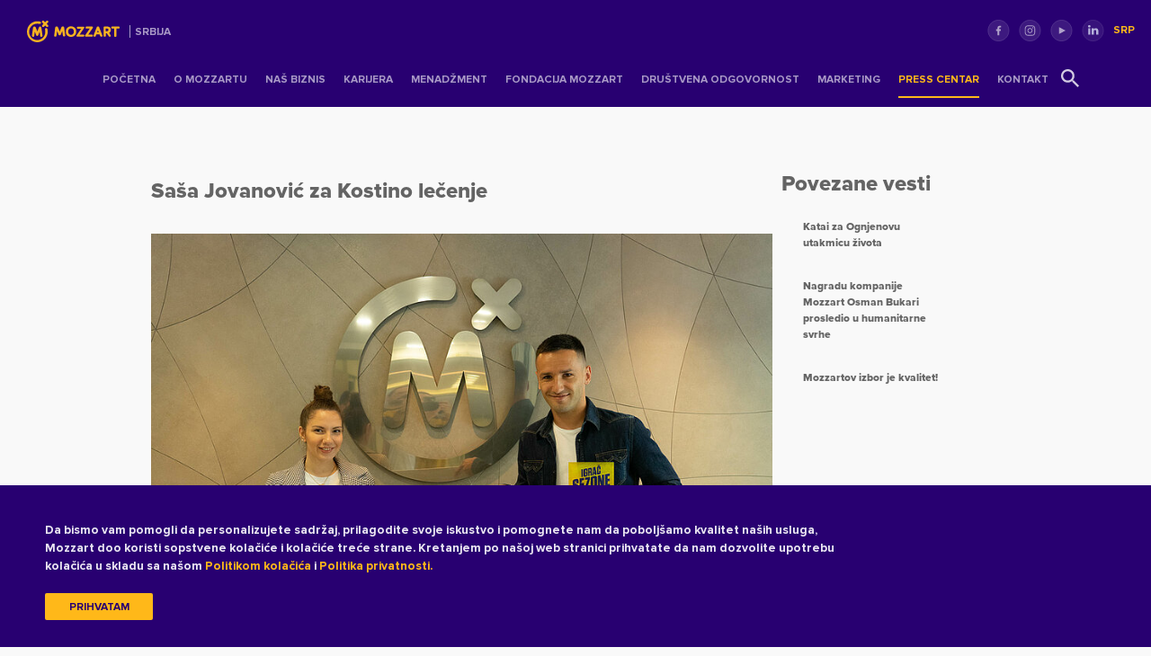

--- FILE ---
content_type: text/html; charset=utf-8
request_url: https://rs.mozzart.org/press-centar/vesti/sasa-jovanovic-za-kostino-lecenje
body_size: 6854
content:
<!DOCTYPE html>
<html lang="sr_RS">
<head>

<meta charset="utf-8">
<!-- 
	This website is powered by TYPO3 - inspiring people to share!
	TYPO3 is a free open source Content Management Framework initially created by Kasper Skaarhoj and licensed under GNU/GPL.
	TYPO3 is copyright 1998-2026 of Kasper Skaarhoj. Extensions are copyright of their respective owners.
	Information and contribution at https://typo3.org/
-->

<base href="https://rs.mozzart.org/">

<title>Saša Jovanović za Kostino lečenje</title>
<meta http-equiv="x-ua-compatible" content="IE=edge" />
<meta name="generator" content="TYPO3 CMS" />
<meta name="description" content="Maestralni golovi, brojne odbrane i sjajne fudbalske asistencije obeležile su ovogodišnju sezonu Mozzart Bet Superlige. Ipak ono što je dalo posebnost domaćem&amp;hellip;" />
<meta name="keywords" content="Example keywords" />
<meta name="robots" content="index, follow" />
<meta name="viewport" content="width=device-width, maximum-scale=1.0, minimum-scale=1.0,
    initial-scale=1.0" />
<meta name="author" content="MozzartBet" />
<meta property="og:title" content="Saša Jovanović za Kostino lečenje  MozzartBet" />
<meta property="og:description" content="Maestralni golovi, brojne odbrane i sjajne fudbalske asistencije obeležile su ovogodišnju sezonu Mozzart Bet Superlige. Ipak ono što je dalo posebnost domaćem&amp;hellip;" />
<meta property="og:image" content="https://rs.mozzart.org/fileadmin/_processed_/6/5/csm_02-igrac_sezone_20f3de1bbb.jpg" />
<meta property="og:image:width" content="500" />
<meta property="og:image:height" content="341" />
<meta property="og:type" content="website" />
<meta name="twitter:card" content="summary" />
<meta name="dc.title" content="Saša Jovanović za Kostino lečenje  MozzartBet" />
<meta name="title" content="Saša Jovanović za Kostino lečenje  MozzartBet" />
<meta name="dc.description" content="Maestralni golovi, brojne odbrane i sjajne fudbalske asistencije obeležile su ovogodišnju sezonu Mozzart Bet Superlige. Ipak ono što je dalo posebnost domaćem&amp;hellip;" />
<meta name="source" content="https://rs.mozzart.org/press-centar/vesti/sasa-jovanovic-za-kostino-lecenje" />
<meta name="publisher" content="MozzartBet" />
<meta name="dc.source" content="https://rs.mozzart.org/press-centar/vesti/sasa-jovanovic-za-kostino-lecenje" />
<meta name="og.source" content="https://rs.mozzart.org/press-centar/vesti/sasa-jovanovic-za-kostino-lecenje" />
<meta property="og.url" content="https://rs.mozzart.org/press-centar/vesti/sasa-jovanovic-za-kostino-lecenje" />
<meta property="og.url:property" content="og.url" />
<meta name="googlebot" content="index, follow" />
<meta name="msapplication-config" content="/typo3conf/ext/epic_provider/Resources/Public/favicons/browserconfig.xml" />
<meta name="theme-color" content="#ffffff" />
<meta name="language" content="sr" />


<link rel="stylesheet" type="text/css" href="/typo3conf/ext/news/Resources/Public/Css/news-basic.css?1623671133" media="all">
<link rel="stylesheet" type="text/css" href="/typo3temp/assets/compressed/merged-073204d9bd115317e0fca33e241a93ff-c23a4027006701773af5b18b1036ca1d.css?1768568346" media="all">






<link rel="apple-touch-icon" href="/typo3conf/ext/epic_provider/Resources/Public/favicons/apple-touch-icon.png" />
<link rel="icon" href="/typo3conf/ext/epic_provider/Resources/Public/favicons/favicon-32x32.png" type="image/png" />
<link rel="icon" href="/typo3conf/ext/epic_provider/Resources/Public/favicons/favicon-16x16.png" type="image/png" />
<link rel="mask-icon" href="/typo3conf/ext/epic_provider/Resources/Public/favicons/safari-pinned-tab.svg" />
<link rel="shortcut icon" href="/typo3conf/ext/epic_provider/Resources/Public/favicons/favicon.ico" />
  <script async src="https://www.googletagmanager.com/gtag/js?id=UA-106513-50"></script>
  <script>
    window.dataLayer = window.dataLayer || [];
    function gtag(){dataLayer.push(arguments);}
    gtag('js', new Date());

    gtag('config', 'UA-106513-50');
  </script>
<link rel="alternate" hreflang="sr_RS" href="https://rs.mozzart.org/press-centar/vesti/sasa-jovanovic-za-kostino-lecenje"/>
<link rel="alternate" hreflang="en-US" href="https://rs.mozzart.org/en/press-centar/news/sasa-jovanovic-za-kostino-lecenje"/>
<link rel="alternate" hreflang="sr_RS" href="https://rs.mozzart.org/sr/press-centar/vesti/sasa-jovanovic-za-kostino-lecenje"/>
<link rel="alternate" hreflang="x-default" href="https://rs.mozzart.org/press-centar/vesti/sasa-jovanovic-za-kostino-lecenje"/>

<link rel="canonical" href="https://rs.mozzart.org/press-centar/vesti/sasa-jovanovic-za-kostino-lecenje"/>
</head>
<body class="news-page">
<html xmlns="http://www.w3.org/1999/xhtml" lang="en"
      xmlns:v="http://typo3.org/ns/FluidTYPO3/Vhs/ViewHelpers">
<!--[if lt IE 9]>
<div class="ie-message">
    <h4 class="red">Your Browser Is Not Supported!</h4><br/>
    <p>Please upgrade to <a href='https://www.google.com/chrome/browser/desktop/index.html'>Chrome</a>, <a
        href='http://getfirefox.com'>FireFox</a>, <a href='http://www.opera.com/download/'>Opera</a>. Thank You</p>
</div>
<![endif]-->

<!--Keywords-->


        
<div class="loader-wrapper">
    <div class="loader">
        <div class="sk-folding-cube">
            <div class="sk-cube1 sk-cube"></div>
            <div class="sk-cube2 sk-cube"></div>
            <div class="sk-cube4 sk-cube"></div>
            <div class="sk-cube3 sk-cube"></div>
        </div>
    </div>
</div>

<header>
    <div class="header-top">
        <div class="top-left">
            <ul>
                <li>
                    <div class="hamburger">
                        <span class="bar"></span>
                        <span class="bar"></span>
                        <span class="bar"></span>
                    </div>
                </li>
                    
                            <li>
                                <a href="https://mozzart.org/">
                                    <span class="logo">
                                        <img src="/typo3conf/ext/epic_provider/Resources/Public/Images/logo.svg" width="104" height="24" alt="">
                                    </span>
                                </a>
                                <a href="https://mozzart.org/">
                                    <span class="small-logo">
                                        <img src="/typo3conf/ext/epic_provider/Resources/Public/Images/small-logo.svg" width="24" height="24" alt="">
                                    </span>
                                </a>
                            </li>
                            <li>
                                <a href="">Srbija</a>
                            </li>
                        
            </ul>
        </div>
        <div class="social-network-wrapper">
            <ul>
                
                        <li>
                            <a href="https://www.facebook.com/profile.php?id=61550023345582" target="_blank">
                                <img src="/typo3conf/ext/epic_provider/Resources/Public/Images/facebook.svg">
                            </a>
                        </li>
                        <li>
                            <a href="https://www.instagram.com/mozzartfondacija/" target="_blank">
                                <img src="/typo3conf/ext/epic_provider/Resources/Public/Images/instagram.svg">
                            </a>
                        </li>
                        <li>
                            <a href="https://www.youtube.com/@MozzartFondacija" target="_blank">
                                <img src="/typo3conf/ext/epic_provider/Resources/Public/Images/youtube.svg">
                            </a>
                        </li>
                        
                        
                            <li>
                                <a href="https://www.linkedin.com/company/mozzart-bet/mycompany/" target="_blank" class="last">
                                    <img src="/typo3conf/ext/epic_provider/Resources/Public/Images/linkedin.svg">
                                </a>
                            </li>
                        
                    
                
                    <li>
                        <div class="lang vertical header">
                            <div class="current-lang">
                                SRP
                                <span class="icon-down"></span>
                            </div>
                            <ul><li class="act"><a href="/press-centar/vesti/sasa-jovanovic-za-kostino-lecenje" class="lang"><span class="sr-flag"></span>Srpski</a></li><li><a href="/sr/press-centar/vesti/sasa-jovanovic-za-kostino-lecenje" class="lang"><span class="sr-flag"></span>Српски</a></li><li><a href="/en/press-centar/news/sasa-jovanovic-za-kostino-lecenje" class="lang"><span class="gb-flag"></span>English</a></li></ul>
                        </div>
                    </li>
                
            </ul>
        </div>
    </div>
    <div class="header-bottom">
        <nav class="main horizontal navbar">
            <ul class="nav-menu"><li class=""><a href="/">Početna</a></li><li class="has-sub" ><span></span><a href="/o-mozzartu/informacije-o-kompaniji">O Mozzartu</a><ul class="sub-menu"><li><span class="sub-span"></span><a href="/o-mozzartu/informacije-o-kompaniji">Informacije o kompaniji Mozzart</a><ul class="last-level"></li><li class ="first"><a href="/o-mozzartu/informacije-o-kompaniji/politika-kvaliteta">Politika kvaliteta</a></li><li><a href="/o-mozzartu/informacije-o-kompaniji/politika-informacione-bezbednosti">Politika informacione bezbednosti</a></li><li><a href="/o-mozzartu/informacije-o-kompaniji/politika-zastite-zivotne-sredine">Politika zaštite životne sredine</a></li><li><a href="/o-mozzartu/informacije-o-kompaniji/oskar-kvaliteta">Oskar kvaliteta</a></li><li><a href="/o-mozzartu/informacije-o-kompaniji/licence">Licence</a></li><li><a href="/o-mozzartu/informacije-o-kompaniji/iso-sertifikati">ISO sertifikati</a></li><li class ="last"><a href="/o-mozzartu/informacije-o-kompaniji/finansijski-izvestaji">Finansijski izveštaji</a></li></ul></li><li class = "last"><span class="sub-span"></span><a href="/o-mozzartu/misija-i-vizija">Misija i vizija</a><ul class="last-level"></li><li class ="last"><a href="/o-mozzartu/misija-i-vizija/najbolja-praksa-u-industriji">Najbolja praksa u industriji</a></li></ul></li></ul></li><li class="has-sub" ><span></span><a href="/nas-biznis/kladenje">Naš Biznis</a><ul class="sub-menu"><li><span class="sub-span"></span><a href="/nas-biznis/kladenje">Klađenje</a><ul class="last-level"></li><li class ="first"><a href="/nas-biznis/kladenje/sportsko-kladanje">Sportsko klađanje</a></li><li><a href="/nas-biznis/kladenje/kladenje-na-brojeve">Klađenje na brojeve</a></li><li class ="last"><a href="/nas-biznis/kladenje/virtuelni-sportovi">Virtuelni sportovi</a></li></ul></li><li><a href="/nas-biznis/online-kazino">Online kazino</a></li><li><a href="/nas-biznis/automati">Automati</a></li><li><a href="/nas-biznis/ruleti">Ruleti</a></li><li><a href="/nas-biznis/mozzart-barovi">Mozzart barovi</a></li><li><a href="/nas-biznis/kladomati">Kladomati</a></li><li><a href="/nas-biznis/fransize">Franšize</a></li><li><a href="/nas-biznis/korisnicki-servis">Korisnički servis</a></li><li class ="last"><a href="/nas-biznis/affiliate-program">Affiliate program</a></li></ul></li><li class="has-sub" ><span></span><a href="/karijera/zasto-mi">Karijera</a><ul class="sub-menu"><li class ="first"><a href="/karijera/zasto-mi">Zašto mi?</a></li><li><span class="sub-span"></span><a href="/karijera/razvoj-karijere">Razvoj karijere</a><ul class="last-level"></li><li class ="first"><a href="/karijera/razvoj-karijere/benefiti">Benefiti</a></li><li><a href="/karijera/razvoj-karijere/praksa">Praksa</a></li><li><a href="/karijera/razvoj-karijere/saradnja-sa-studentskim-organizacijama-i-visokoobrazovnim-institucijama">Saradnja sa studentskim organizacijama i visokoobrazovnim institucijama</a></li><li class ="last"><a href="/karijera/razvoj-karijere/predavanja-nasih-kolega">Predavanja naših kolega</a></li></ul></li><li><a href="/karijera/otvorene-radne-pozicije">Otvorene radne pozicije</a></li><li><a href="/karijera/top-employer-2026">Top employer</a></li><li class ="last"><a href="/karijera/iskustva-zaposlenih">Iskustva zaposlenih</a></li></ul></li><li><a href="/menadzment">Menadžment</a></li ><li class="has-sub" ><span></span><a href="/fondacija-mozzart/o-fondaciji-mozzart">Fondacija Mozzart</a><ul class="sub-menu"><li class ="first"><a href="/fondacija-mozzart/o-fondaciji-mozzart">O Fondaciji Mozzart</a></li><li><a href="/fondacija-mozzart/nagradno-takmicenje-struju-stedi-da-humanost-vise-vredi">Nagradno takmičenje "Struju štedi da humanost više vredi"</a></li><li class ="last"><a href="/fondacija-mozzart/dobitnici-nagrada">Dobitnici nagrada</a></li></ul></li><li class="has-sub" ><span></span><a href="/drustvena-odgovornost">Društvena odgovornost</a><ul class="sub-menu"><li class ="first"><a href="/drustvena-odgovornost/2022">2022</a></li><li><a href="/drustvena-odgovornost/2023">2023</a></li><li><a href="/drustvena-odgovornost/2024">2024</a></li><li><a href="/drustvena-odgovornost/2025">2025</a></li><li><a href="/drustvena-odgovornost/sto-terena-za-jednu-igru">Sto terena za jednu igru</a></li><li><a href="/drustvena-odgovornost/novi-dresovi-za-nove-sampione">Novi dresovi za nove šampione</a></li><li><a href="/drustvena-odgovornost/humanitarni-tiket-u-podne">Humanitarni tiket u podne</a></li><li><a href="/drustvena-odgovornost/besplatne-skole-sporta">Besplatne škole sporta</a></li><li><a href="/drustvena-odgovornost/startap-akcelerator-univerzum">Startap akcelerator Univerzum</a></li><li><a href="/drustvena-odgovornost/stop-nasilju-nad-zenama">Stop nasilju nad ženama</a></li><li><a href="/drustvena-odgovornost/donacije">Donacije</a></li><li><a href="/drustvena-odgovornost/sponzorstva">Sponzorstva</a></li><li><a href="/drustvena-odgovornost/moguce-je-prekinuti">Moguće je prekinuti</a></li><li><a href="/drustvena-odgovornost/eko-poruke">Eco challenge</a></li><li class ="last"><a href="/drustvena-odgovornost/prijavi-se-za-sponzorstvo-donaciju">Prijavi se za sponzorstvo / donaciju</a></li></ul></li><li><a href="/marketing">Marketing</a></li ><li class = "active has-sub"><span></span><a href="/press-centar/vesti">Press centar</a><ul class="sub-menu"><li class="first active"><a href="/press-centar/vesti">Vesti</a></li><li><a href="/press-centar/mozzart-u-medijima">Mozzart u medijima</a></li><li class ="last"><a href="/press-centar/video">Video</a></li></ul></li><li class="last"><a href="/kontakt">Kontakt</a></li></ul>
            <div class="search">
                <img src="/typo3conf/ext/epic_provider/Resources/Public/Images/search-icon.svg" width="20"
                     height="20">
                <form method="get" id="form_kesearch_pi1" name="form_kesearch_pi1" action="search/">
                        <!--<input type="hidden" name="id" value="">-->
                        <div class="kesearchbox"><input type="text" id="ke_search_sword_header"
                                                        name="tx_kesearch_pi1[sword]" value=""
                                                        placeholder="Pretražite Mozzart">
                            <span class="search-icon"></span>
                        </div>
                        <input id="kesearchpagenumber" type="hidden" name="tx_kesearch_pi1[page]" value="1"><input
                        id="resetFilters" type="hidden" name="tx_kesearch_pi1[resetFilters]" value="0"><input
                        id="sortByField" type="hidden" name="tx_kesearch_pi1[sortByField]" value=""><input
                        id="sortByDir" type="hidden" name="tx_kesearch_pi1[sortByDir]" value="">
                </form><span
                class="close"></span>
            </div>
        </nav>
    </div>
</header>
<nav class="main horizontal navbar mobile">
    <ul class="nav-menu"><li class=""><a href="/">Početna</a></li><li class="has-sub" ><span></span><a href="/o-mozzartu/informacije-o-kompaniji">O Mozzartu</a><ul class="sub-menu"><li><span class="sub-span"></span><a href="/o-mozzartu/informacije-o-kompaniji">Informacije o kompaniji Mozzart</a><ul class="last-level"></li><li class ="first"><a href="/o-mozzartu/informacije-o-kompaniji/politika-kvaliteta">Politika kvaliteta</a></li><li><a href="/o-mozzartu/informacije-o-kompaniji/politika-informacione-bezbednosti">Politika informacione bezbednosti</a></li><li><a href="/o-mozzartu/informacije-o-kompaniji/politika-zastite-zivotne-sredine">Politika zaštite životne sredine</a></li><li><a href="/o-mozzartu/informacije-o-kompaniji/oskar-kvaliteta">Oskar kvaliteta</a></li><li><a href="/o-mozzartu/informacije-o-kompaniji/licence">Licence</a></li><li><a href="/o-mozzartu/informacije-o-kompaniji/iso-sertifikati">ISO sertifikati</a></li><li class ="last"><a href="/o-mozzartu/informacije-o-kompaniji/finansijski-izvestaji">Finansijski izveštaji</a></li></ul></li><li class = "last"><span class="sub-span"></span><a href="/o-mozzartu/misija-i-vizija">Misija i vizija</a><ul class="last-level"></li><li class ="last"><a href="/o-mozzartu/misija-i-vizija/najbolja-praksa-u-industriji">Najbolja praksa u industriji</a></li></ul></li></ul></li><li class="has-sub" ><span></span><a href="/nas-biznis/kladenje">Naš Biznis</a><ul class="sub-menu"><li><span class="sub-span"></span><a href="/nas-biznis/kladenje">Klađenje</a><ul class="last-level"></li><li class ="first"><a href="/nas-biznis/kladenje/sportsko-kladanje">Sportsko klađanje</a></li><li><a href="/nas-biznis/kladenje/kladenje-na-brojeve">Klađenje na brojeve</a></li><li class ="last"><a href="/nas-biznis/kladenje/virtuelni-sportovi">Virtuelni sportovi</a></li></ul></li><li><a href="/nas-biznis/online-kazino">Online kazino</a></li><li><a href="/nas-biznis/automati">Automati</a></li><li><a href="/nas-biznis/ruleti">Ruleti</a></li><li><a href="/nas-biznis/mozzart-barovi">Mozzart barovi</a></li><li><a href="/nas-biznis/kladomati">Kladomati</a></li><li><a href="/nas-biznis/fransize">Franšize</a></li><li><a href="/nas-biznis/korisnicki-servis">Korisnički servis</a></li><li class ="last"><a href="/nas-biznis/affiliate-program">Affiliate program</a></li></ul></li><li class="has-sub" ><span></span><a href="/karijera/zasto-mi">Karijera</a><ul class="sub-menu"><li class ="first"><a href="/karijera/zasto-mi">Zašto mi?</a></li><li><span class="sub-span"></span><a href="/karijera/razvoj-karijere">Razvoj karijere</a><ul class="last-level"></li><li class ="first"><a href="/karijera/razvoj-karijere/benefiti">Benefiti</a></li><li><a href="/karijera/razvoj-karijere/praksa">Praksa</a></li><li><a href="/karijera/razvoj-karijere/saradnja-sa-studentskim-organizacijama-i-visokoobrazovnim-institucijama">Saradnja sa studentskim organizacijama i visokoobrazovnim institucijama</a></li><li class ="last"><a href="/karijera/razvoj-karijere/predavanja-nasih-kolega">Predavanja naših kolega</a></li></ul></li><li><a href="/karijera/otvorene-radne-pozicije">Otvorene radne pozicije</a></li><li><a href="/karijera/top-employer-2026">Top employer</a></li><li class ="last"><a href="/karijera/iskustva-zaposlenih">Iskustva zaposlenih</a></li></ul></li><li><a href="/menadzment">Menadžment</a></li ><li class="has-sub" ><span></span><a href="/fondacija-mozzart/o-fondaciji-mozzart">Fondacija Mozzart</a><ul class="sub-menu"><li class ="first"><a href="/fondacija-mozzart/o-fondaciji-mozzart">O Fondaciji Mozzart</a></li><li><a href="/fondacija-mozzart/nagradno-takmicenje-struju-stedi-da-humanost-vise-vredi">Nagradno takmičenje "Struju štedi da humanost više vredi"</a></li><li class ="last"><a href="/fondacija-mozzart/dobitnici-nagrada">Dobitnici nagrada</a></li></ul></li><li class="has-sub" ><span></span><a href="/drustvena-odgovornost">Društvena odgovornost</a><ul class="sub-menu"><li class ="first"><a href="/drustvena-odgovornost/2022">2022</a></li><li><a href="/drustvena-odgovornost/2023">2023</a></li><li><a href="/drustvena-odgovornost/2024">2024</a></li><li><a href="/drustvena-odgovornost/2025">2025</a></li><li><a href="/drustvena-odgovornost/sto-terena-za-jednu-igru">Sto terena za jednu igru</a></li><li><a href="/drustvena-odgovornost/novi-dresovi-za-nove-sampione">Novi dresovi za nove šampione</a></li><li><a href="/drustvena-odgovornost/humanitarni-tiket-u-podne">Humanitarni tiket u podne</a></li><li><a href="/drustvena-odgovornost/besplatne-skole-sporta">Besplatne škole sporta</a></li><li><a href="/drustvena-odgovornost/startap-akcelerator-univerzum">Startap akcelerator Univerzum</a></li><li><a href="/drustvena-odgovornost/stop-nasilju-nad-zenama">Stop nasilju nad ženama</a></li><li><a href="/drustvena-odgovornost/donacije">Donacije</a></li><li><a href="/drustvena-odgovornost/sponzorstva">Sponzorstva</a></li><li><a href="/drustvena-odgovornost/moguce-je-prekinuti">Moguće je prekinuti</a></li><li><a href="/drustvena-odgovornost/eko-poruke">Eco challenge</a></li><li class ="last"><a href="/drustvena-odgovornost/prijavi-se-za-sponzorstvo-donaciju">Prijavi se za sponzorstvo / donaciju</a></li></ul></li><li><a href="/marketing">Marketing</a></li ><li class = "active has-sub"><span></span><a href="/press-centar/vesti">Press centar</a><ul class="sub-menu"><li class="first active"><a href="/press-centar/vesti">Vesti</a></li><li><a href="/press-centar/mozzart-u-medijima">Mozzart u medijima</a></li><li class ="last"><a href="/press-centar/video">Video</a></li></ul></li><li class="last"><a href="/kontakt">Kontakt</a></li></ul>
</nav>




    

    
            

<main class="two-columns-layout">
    <section class="content container text-center">
        
                
<div class="main-column news-section"><div class="row"><div class="col-lg-12"><h1>Saša Jovanović za Kostino lečenje</h1><div class="img-wrapper"><img title="Saša Jovanović za Kostino lečenje" alt="Saša Jovanović za Kostino lečenje" src="/fileadmin/_processed_/6/5/csm_02-igrac_sezone_3f5c0eaebc.jpg" width="800" height="545" /></div></div></div><div class="ul-paragraph-wrapper"><div class="news-single-left"><div class="ul-wrapper"><!-- AddToAny BEGIN --><div class="a2a_kit a2a_kit_size_32 a2a_default_style"><ul><li><a class="a2a_button_facebook"><img src="/typo3conf/ext/epic_provider/Resources/Public/Images/facebook-logo.svg"
                                     alt=""></a></li><li><a class="a2a_button_twitter"><img src="/typo3conf/ext/epic_provider/Resources/Public/Images/twitter-logo.svg" alt=""></a></li><li><a class="a2a_button_whatsapp"><img src="/typo3conf/ext/epic_provider/Resources/Public/Images/WhatsUp.svg" alt=""></a></li><li><a class="a2a_button_telegram"><img src="/typo3conf/ext/epic_provider/Resources/Public/Images/Telegraf.svg" alt=""></a></li></ul></div></div></div><script async src="https://static.addtoany.com/menu/page.js"></script><!-- AddToAny END --><div class="news-single-right"><div class="paragraph-wrapper"><div class="col-xs-12"><p><strong><em>Kompanija Mozzart tokom domaćeg šampionata donirala više od tri miliona dinara</em></strong></p><p>Maestralni golovi, brojne odbrane i sjajne fudbalske asistencije obeležile su ovogodišnju sezonu Mozzart Bet Superlige. Ipak ono što je dalo posebnost domaćem šampionatu svakako je humanitarni karakter koji je kompanija Mozzart po prvi put uvela na fudbalskim terenima i tokom trajanja Mozzart Bet Superlige donirala u humanitarne svrhe više od tri miliona dinara. Iz kola u kolo birani su najbolji igrači koji su svoje nagrade prosleđivali u humanitarne svrhe, a titulu najboljeg zaslužno je poneo Saša Jovanović fudbaler TSC-a.</p><p>Kompanija Mozzart nagradila ga je sa 200.000 dinara koje je prosledio za lečenje malog Koste Leševića sa dijagnozom atrofije malog mozga. Tokom trajanja domaćeg prvenstva na adresu krilnog napadača TSC-a stiglo je i priznanje za najboljeg igrača 12. kola Mozzart Bet Superlige. &nbsp;</p><p>„Humanitarni kakakter koji je kompanija Mozzart uvele je za svaku pohvalu i od početka domaćeg šampionata svakodnevno se pričalo koliko je to poseban i značajan deo. Svakako osećaj je divan kada budete nagrađeni za svoj trud i kada znate da možete da pomogete nekom. Nadam se da ćemo uspehe nastaviti da nižemo i sa početkom nove sezone“ istakao je Jovanonić.</p><p>Kompanija Mozzart je nagradila i najboljeg mladog igrača, a ovu titulu zaslužno je poneo Strahinja Eraković prvotimac FK Crvena Zvezda. Novčanu nagradu kompanije Mozzart, u iznosu od 200.000 dinara, štoper crveno-belih usmerio je za lečenje Isidore Vučković, koja je prošle godine zadobila tešku povredu grudnog koša i vratnog dela kičmenog stuba.</p><p>Kao ekskluzivni partner Fudbalskog saveza Srbije i naslovni sponzor Superlige i Prve lige Srbije, kompanija Mozzart je po prvi put je uvela humanitarni segment u domaće prvenstvo. Svake nedelje najbolji igrač kola Mozzart Bet Superlige nagrađivan je sa po 50.000 dinara, dok su igrači meseca dobijali 100.000 dinara koje su zatim prosleđivali onima kojima je to najpotrebnije. Uz asistenciju regionalnog lidera u priređivanju igara na sreću brojni fudbaleri postigli su humanitarne pogotke, upućujući pomoć na adrese brojnih pojedinaca i humanitarnih organizacija, šaljući poruku da je u životu važno biti šampion i izvan terena.</p></div></div></div></div></div><div class="aside"><div class="related-news"><h2>
            
                    Povezane vesti
                
        </h2><ul><li><a title="Katai za Ognjenovu utakmicu života" href="/press-centar/vesti/katai-za-ognjenovu-utakmicu-zivota">Katai za Ognjenovu utakmicu života</a></li><li><a title="Nagradu kompanije Mozzart Osman Bukari prosledio u humanitarne svrhe" href="/press-centar/vesti/nagradu-kompanije-mozzart-osman-bukari-prosledio-u-humanitarne-svrhe">Nagradu kompanije Mozzart Osman Bukari prosledio u humanitarne svrhe</a></li><li><a title="Mozzartov izbor je kvalitet!  " href="/press-centar/vesti/mozzartov-izbor-je-kvalitet">Mozzartov izbor je kvalitet!  </a></li></ul></div></div>


            
    </section>
</main>


        


        <footer>
    
            <div class="footer-top partners-yes">
                <div class="footer-left">
                    <ul>
                        <li>
                            <a href="/"><span class="logo"><img src="/typo3conf/ext/epic_provider/Resources/Public/Images/logo.svg" width="104" height="24"   alt="" ></span></a>
                            <a href="/"><span class="small-logo"><img src="/typo3conf/ext/epic_provider/Resources/Public/Images/small-logo.svg" width="24" height="24"   alt="" ></span></a>
                        </li>
                        <li>Copyright © 2026 All rights reserved</li>
                    </ul>
                </div>
                <div class="footer-right">
                    <ul><li><a href="/korisni-linkovi/uslovi-koriscenja" title="Uslovi korišćenja">Uslovi korišćenja</a></li><li><a href="/korisni-linkovi/politika-privatnosti" title="Politika privatnosti">Politika privatnosti</a></li><li><a href="/korisni-linkovi/politika-privatnosti-za-kandidate" title="Politika privatnosti za kandidate">Politika privatnosti za kandidate</a></li><li class="last"><a href="/korisni-linkovi/kolacici" title="Kolačići">Kolačići</a></li></ul>
                    
                        <div class="lang vertical footer">
                            <div class="current-lang">
                                <span class="sr-flag"></span>
                                <span>SRP</span>

                            </div>
                            <ul><li class="act"><a href="/press-centar/vesti/sasa-jovanovic-za-kostino-lecenje" class="lang"><span class="sr-flag"></span>Srpski</a></li><li><a href="/sr/press-centar/vesti/sasa-jovanovic-za-kostino-lecenje" class="lang"><span class="sr-flag"></span>Српски</a></li><li><a href="/en/press-centar/news/sasa-jovanovic-za-kostino-lecenje" class="lang"><span class="gb-flag"></span>English</a></li></ul>
                        </div>
                    
                </div>
            </div>
        

    <div class="footer-bottom">
        <div>
            <div class="row">
                <div class="col-lg-6 col-md-5 col-sm-12 col-xs-12">
                    <div class="bottom-left">
                        <ul class="partners-wrapper">
    
        
            <li style="background: url(fileadmin/user_upload/development/fss.svg) no-repeat center;">
            </li>
        
            <li style="background: url(fileadmin/user_upload/kss.svg) no-repeat center;">
            </li>
        
            <li style="background: url(fileadmin/user_upload/oss.svg) no-repeat center;">
            </li>
        
            <li style="background: url(fileadmin/user_upload/development/fk_cz1.svg) no-repeat center;">
            </li>
        
            <li style="background: url(fileadmin/user_upload/kk_partizan.svg) no-repeat center;">
            </li>
        
            <li style="background: url(fileadmin/user_upload/fk_kragujevac.png) no-repeat center;">
            </li>
        
            <li style="background: url(fileadmin/user_upload/fk_spartak.svg) no-repeat center;">
            </li>
        
            <li style="background: url(fileadmin/user_upload/fk_vojvodina.svg) no-repeat center;">
            </li>
        
            <li style="background: url(fileadmin/user_upload/RK_Vojvodina_crest.png) no-repeat center;">
            </li>
        
            <li style="background: url(fileadmin/user_upload/development/kk_borac.png) no-repeat center;">
            </li>
        
            <li style="background: url(fileadmin/user_upload/ibia_logo.png) no-repeat center;">
            </li>
        
    
</ul>

<ul class="all-partners-wrapper">
    <li>
        <a href="/">Svi naši partneri</a>
    </li>
	
</ul>
                    </div>
                </div>
                <div class="col-lg-6 col-md-7 col-sm-12 col-xs-12">
                    <div class="bottom-right">
                        <ul><li><a href="/" title="Početna">Početna</a></li><li><a href="/o-mozzartu/informacije-o-kompaniji" title="O Mozzartu">O Mozzartu</a></li><li><a href="/nas-biznis/kladenje" title="Naš Biznis">Naš Biznis</a></li><li><a href="/karijera/zasto-mi" title="Karijera">Karijera</a></li><li><a href="/menadzment" title="Menadžment">Menadžment</a></li><li><a href="/fondacija-mozzart/o-fondaciji-mozzart" title="Fondacija Mozzart">Fondacija Mozzart</a></li><li><a href="/drustvena-odgovornost" title="Društvena odgovornost">Društvena odgovornost</a></li><li><a href="/marketing" title="Marketing">Marketing</a></li><li class="act"><a href="/press-centar/vesti" title="Press centar">Press centar</a></li><li class="last"><a href="/kontakt" title="Kontakt">Kontakt</a></li></ul>
                    </div>
                </div>
            </div>
        </div>
    </div>
</footer>





    

</html>


  <script>
    window.cookieconsent_options = {
      expiryDays: 365,
      
        learnMore: 'More info.',
      
      dismiss: 'Prihvatam',
      message: 'Da bismo vam pomogli da personalizujete sadržaj, prilagodite svoje iskustvo i pomognete nam da poboljšamo kvalitet naših usluga, Mozzart doo koristi sopstvene kolačiće i kolačiće treće strane. Kretanjem po našoj web stranici prihvatate da nam dozvolite upotrebu kolačića u skladu sa našom',
      message2: 'Politikom kolačića',
      message3: 'i',
      message4: 'Politika privatnosti.',
      
        link: '/korisni-linkovi/kolacici',
      
    
            link2: '/korisni-linkovi/politika-privatnosti',
    
      
    };
  </script>

<script src="/typo3temp/assets/compressed/merged-e53f3e5c96092200968f6b04c8048eec-e7d8049e9eb51893d8542a5cbf297916.js?1712822658" type="text/javascript"></script>
<script src="/typo3temp/assets/compressed/merged-7285a8df8a8d7343efdf4f233e151f2a-3884b59ff643172cd1b38c1da753db32.js?1712822704" type="text/javascript"></script>
<script src="/typo3temp/assets/compressed/main.min-d54b74f9da28bd001e165becd8815344.js?1712822658" type="text/javascript" defer="defer"></script>


</body>
</html>

--- FILE ---
content_type: image/svg+xml
request_url: https://rs.mozzart.org/typo3conf/ext/epic_provider/Resources/Public/Images/facebook.svg
body_size: 759
content:
<svg width="25" height="26" viewBox="0 0 25 26" fill="none" xmlns="http://www.w3.org/2000/svg">
<path fill-rule="evenodd" opacity="0.6" clip-rule="evenodd" d="M11.28 18.2232C11.28 16.6474 11.28 15.0805 11.28 13.4781C10.74 13.4781 10.2265 13.4781 9.68652 13.4781C9.68652 12.8673 9.68652 12.283 9.69538 11.7075C9.69538 11.6633 9.81046 11.5836 9.88129 11.5836C10.2531 11.5748 10.6161 11.5748 10.9879 11.5748C11.0764 11.5748 11.1649 11.5659 11.28 11.557C11.28 11.1941 11.2712 10.84 11.28 10.4947C11.2889 10.176 11.2977 9.84845 11.3597 9.53861C11.5633 8.52938 12.2893 7.87428 13.3073 7.78575C13.688 7.75034 14.0775 7.7769 14.4582 7.7769C14.6707 7.7769 14.8831 7.81231 15.1487 7.83001C15.1487 7.98051 15.1487 8.12216 15.1487 8.27265C15.1487 8.61791 15.1399 8.96317 15.1487 9.29958C15.1487 9.48549 15.0867 9.53861 14.9008 9.53861C14.5556 9.52975 14.2103 9.53861 13.8739 9.56516C13.4755 9.60058 13.2719 9.81304 13.2542 10.2026C13.2365 10.6452 13.2454 11.0878 13.2454 11.557C13.3427 11.5659 13.4224 11.5748 13.5109 11.5748C13.9536 11.5748 14.3962 11.5748 14.8389 11.5748C15.0071 11.5748 15.0779 11.6102 15.0513 11.7961C14.9805 12.283 14.9185 12.7699 14.8654 13.2568C14.8477 13.425 14.7769 13.4781 14.6175 13.4781C14.2546 13.4693 13.9005 13.4693 13.5375 13.4781C13.449 13.4781 13.3604 13.487 13.2365 13.4958C13.2365 15.0805 13.2365 16.6563 13.2365 18.2321C12.5902 18.2232 11.9351 18.2232 11.28 18.2232Z" fill="#FBFBFB"/>
<path opacity="0.1" d="M12.422 24.5087C18.7781 24.5087 23.9307 19.3561 23.9307 13C23.9307 6.64394 18.7781 1.49133 12.422 1.49133C6.06594 1.49133 0.91333 6.64394 0.91333 13C0.91333 19.3561 6.06594 24.5087 12.422 24.5087Z" fill="#FBFBFB" stroke="white" stroke-miterlimit="10"/>
<path opacity="0.1" d="M12.422 24.5087C18.7781 24.5087 23.9307 19.3561 23.9307 13C23.9307 6.64394 18.7781 1.49133 12.422 1.49133C6.06594 1.49133 0.91333 6.64394 0.91333 13C0.91333 19.3561 6.06594 24.5087 12.422 24.5087Z" stroke="white" stroke-miterlimit="10"/>
</svg>


--- FILE ---
content_type: image/svg+xml
request_url: https://rs.mozzart.org/typo3conf/ext/epic_provider/Resources/Public/Images/linkedin.svg
body_size: 611
content:
<svg width="25" height="26" viewBox="0 0 25 26" fill="none" xmlns="http://www.w3.org/2000/svg">
<path opacity="0.1" d="M12.4911 24.5085C18.8472 24.5085 23.9998 19.3559 23.9998 12.9999C23.9998 6.64382 18.8472 1.49121 12.4911 1.49121C6.13503 1.49121 0.982422 6.64382 0.982422 12.9999C0.982422 19.3559 6.13503 24.5085 12.4911 24.5085Z" fill="#FBFBFB" stroke="white" stroke-miterlimit="10"/>
<path opacity="0.1" d="M12.4911 24.5085C18.8472 24.5085 23.9998 19.3559 23.9998 12.9999C23.9998 6.64382 18.8472 1.49121 12.4911 1.49121C6.13503 1.49121 0.982422 6.64382 0.982422 12.9999C0.982422 19.3559 6.13503 24.5085 12.4911 24.5085Z" stroke="white" stroke-miterlimit="10"/>
<g clip-path="url(#clip0)">
<path d="M9.61219 18V10.5781H7.1465V18H9.61219ZM8.38059 9.56501C9.23973 9.56501 9.77607 8.99391 9.77607 8.28375C9.75869 7.55372 9.23973 7 8.39549 7C7.55124 7 7 7.55372 7 8.28375C7 8.99639 7.53634 9.56501 8.36321 9.56501H8.38059ZM10.9779 18H13.4461V13.8558C13.4461 13.6348 13.4634 13.4113 13.528 13.2549C13.7068 12.8104 14.1115 12.3535 14.7944 12.3535C15.6858 12.3535 16.0433 13.0339 16.0433 14.0321V18H18.5115V13.744C18.5115 11.4646 17.2948 10.4043 15.6709 10.4043C14.34 10.4043 13.7564 11.1492 13.4312 11.6558H13.4485V10.5806H10.9804C11.0102 11.2758 10.9779 18 10.9779 18Z" fill="#E6EEFF"/>
</g>
<defs>
<clipPath id="clip0">
<rect width="12" height="11.4693" fill="white" transform="translate(7 6)"/>
</clipPath>
</defs>
</svg>


--- FILE ---
content_type: image/svg+xml
request_url: https://rs.mozzart.org/typo3conf/ext/epic_provider/Resources/Public/Images/twitter-logo.svg
body_size: 275
content:
<svg width="50" height="49" viewBox="0 0 50 49" fill="none" xmlns="http://www.w3.org/2000/svg">
<ellipse cx="25" cy="24.5" rx="25" ry="24.5" fill="black"/>
<path d="M27.4999 22.9005L35.3189 14H33.4667L26.6746 21.7266L21.2538 14H15L23.1991 25.6851L15 35.0175H16.8522L24.0202 26.8562L29.7462 35.0175H36M17.5207 15.3678H20.3662L33.4653 33.7169H30.6191" fill="white"/>
</svg>


--- FILE ---
content_type: image/svg+xml
request_url: https://rs.mozzart.org/typo3conf/ext/epic_provider/Resources/Public/Images/gb-flag.svg
body_size: 383
content:
<svg width="28" height="16" viewBox="0 0 28 16" fill="none" xmlns="http://www.w3.org/2000/svg">
<path d="M0 0H28V16H0V0Z" fill="#012169"/>
<path d="M3.28125 0L13.9562 6.03333L24.5875 0H28V2.06667L17.5 8.03333L28 13.9667V16H24.5L14 10.0333L3.54375 16H0V14L10.4562 8.06667L0 2.13333V0H3.28125Z" fill="white"/>
<path d="M18.55 9.36667L28 14.6667V16L16.1437 9.36667H18.55ZM10.5 10.0333L10.7625 11.2L2.3625 16H0L10.5 10.0333ZM28 0V0.1L17.1062 6.36667L17.1937 4.9L25.8125 0H28ZM0 0L10.4562 5.86667H7.83125L0 1.4V0Z" fill="#C8102E"/>
<path d="M10.5437 0V16H17.5437V0H10.5437ZM0 5.33333V10.6667H28V5.33333H0Z" fill="white"/>
<path d="M0 6.43333V9.63333H28V6.43333H0ZM11.9437 0V16H16.1437V0H11.9437Z" fill="#C8102E"/>
</svg>


--- FILE ---
content_type: image/svg+xml
request_url: https://rs.mozzart.org/fileadmin/user_upload/fk_spartak.svg
body_size: 9192
content:
<svg width="36" height="48" viewBox="0 0 36 48" fill="none" xmlns="http://www.w3.org/2000/svg">
<g clip-path="url(#clip0)">
<path d="M0.155273 0.167987L35.8413 0.14209L17.9853 47.5853L0.155273 0.167987Z" fill="white"/>
<path d="M0 0L17.9984 48L35.9968 0H0ZM0.375506 0.25897H35.6342L17.9984 47.2619L0.375506 0.25897Z" fill="#0065B3"/>
<path fill-rule="evenodd" clip-rule="evenodd" d="M1.55371 1.06152L17.9983 44.918L34.4428 1.06152H1.55371ZM17.9983 44.1799L17.9853 7.89832L20.6398 9.80174L19.6168 6.69411L22.3231 4.77774H18.9824L17.9853 1.7219V1.33344H34.0673L17.9983 44.1799Z" fill="#0065B3"/>
<path fill-rule="evenodd" clip-rule="evenodd" d="M21.9611 4.8821H18.9441L18.0118 2.04639L17.0795 4.8821H14.0625L16.4968 6.63014L15.5775 9.45291L18.0118 7.71781L20.4461 9.45291L19.5138 6.63014L21.9611 4.8821Z" fill="#FF1100"/>
<path d="M16.6523 11.2129V9.41309H17.8824V9.7109H17.0149V10.1382H17.7659V10.436H17.0149V11.2L16.6523 11.2129Z" fill="white"/>
<path d="M18.1787 11.2129V9.41309H18.5413V10.2029L19.2793 9.41309H19.7714L19.0981 10.1123L19.8102 11.2129H19.3441L18.852 10.3713L18.5542 10.6691V11.2129H18.1787Z" fill="#0065B3"/>
<path d="M8.81836 13.7382L9.38809 13.6864C9.42694 13.8807 9.49168 14.0231 9.59527 14.1008C9.69886 14.1914 9.84129 14.2303 10.0226 14.2303C10.2038 14.2303 10.3463 14.1914 10.4499 14.1137C10.5405 14.036 10.5923 13.9454 10.5923 13.8289C10.5923 13.7641 10.5664 13.6994 10.5276 13.6605C10.4887 13.6087 10.424 13.5699 10.3204 13.531C10.2556 13.5052 10.1003 13.4663 9.85424 13.4016C9.54347 13.3239 9.32335 13.2332 9.19387 13.1167C9.01259 12.9613 8.92195 12.7671 8.92195 12.534C8.92195 12.3916 8.96079 12.2491 9.05143 12.1197C9.12912 11.9902 9.25861 11.8995 9.41399 11.8218C9.56937 11.7571 9.7636 11.7183 9.98372 11.7183C10.3463 11.7183 10.6182 11.796 10.7995 11.9643C10.9808 12.1326 11.0843 12.3398 11.0843 12.6117L10.5017 12.6376C10.4758 12.4952 10.424 12.3786 10.3463 12.3139C10.2686 12.2491 10.1391 12.2103 9.98372 12.2103C9.81539 12.2103 9.68591 12.2491 9.58232 12.3139C9.51758 12.3527 9.49168 12.4175 9.49168 12.4952C9.49168 12.5599 9.51758 12.6247 9.58232 12.6764C9.66001 12.7412 9.82834 12.8059 10.1132 12.8707C10.3981 12.9354 10.6052 13.0002 10.7477 13.0779C10.8772 13.1555 10.9937 13.2462 11.0714 13.3757C11.1491 13.5052 11.1879 13.6476 11.1879 13.8418C11.1879 14.0101 11.1361 14.1655 11.0455 14.308C10.9549 14.4504 10.8254 14.554 10.657 14.6317C10.4887 14.6964 10.2815 14.7353 10.0226 14.7353C9.66001 14.7353 9.37514 14.6446 9.18092 14.4763C8.97374 14.308 8.8572 14.0619 8.81836 13.7382Z" fill="white"/>
<path d="M11.667 14.6837V11.7832H12.5993C12.9489 11.7832 13.182 11.7962 13.2856 11.822C13.4539 11.8609 13.5834 11.9645 13.6999 12.1069C13.8164 12.2493 13.8682 12.4436 13.8682 12.6766C13.8682 12.8579 13.8423 13.0004 13.7776 13.1298C13.7129 13.2464 13.6352 13.35 13.5316 13.4147C13.428 13.4795 13.3373 13.5312 13.2338 13.5571C13.0913 13.583 12.8971 13.596 12.6252 13.596H12.2497V14.6837H11.667ZM12.2497 12.2752V13.1039H12.5734C12.8065 13.1039 12.9489 13.091 13.0266 13.0522C13.1043 13.0263 13.169 12.9745 13.2079 12.9097C13.2467 12.845 13.2726 12.7673 13.2726 12.6896C13.2726 12.586 13.2467 12.4954 13.182 12.4306C13.1172 12.3659 13.0395 12.3141 12.9489 12.3011C12.8841 12.2882 12.7417 12.2752 12.5345 12.2752H12.2497Z" fill="white"/>
<path d="M16.6781 14.6837H16.0436L15.7976 14.0233H14.6322L14.3862 14.6837H13.7646L14.8912 11.7832H15.4997L16.6781 14.6837ZM15.6033 13.5312L15.2019 12.4565L14.8135 13.5312H15.6033Z" fill="white"/>
<path d="M20.5362 14.6837V12.2752H19.6816V11.7832H21.9735V12.2752H21.1189V14.6837H20.5362Z" fill="#0065B3"/>
<path d="M24.6663 14.6834H24.0319L23.7858 14.023H22.6205L22.3745 14.6834H21.7529L22.8794 11.7959H23.488L24.6663 14.6834ZM23.5916 13.531L23.1902 12.4563L22.8018 13.531H23.5916Z" fill="#0065B3"/>
<path d="M24.9775 14.6837V11.7832H25.5602V13.0651L26.7515 11.7832H27.5413L26.4537 12.9097L27.6061 14.6707H26.8551L26.0523 13.3111L25.5861 13.7902V14.6578L24.9775 14.6837Z" fill="#0065B3"/>
<path d="M11.6924 16.6774L12.042 16.6385C12.0679 16.7551 12.1067 16.8457 12.1715 16.8975C12.2362 16.9493 12.3269 16.9752 12.4304 16.9752C12.547 16.9752 12.6376 16.9493 12.6894 16.8975C12.7542 16.8457 12.7801 16.7939 12.7801 16.7292C12.7801 16.6903 12.7671 16.6515 12.7412 16.6256C12.7153 16.5997 12.6765 16.5738 12.6117 16.5479C12.5729 16.535 12.4693 16.5091 12.3269 16.4702C12.1326 16.4184 12.0031 16.3666 11.9255 16.2889C11.8219 16.1853 11.7571 16.0688 11.7571 15.9264C11.7571 15.8357 11.783 15.7451 11.8348 15.6674C11.8866 15.5897 11.9643 15.525 12.0549 15.4861C12.1585 15.4473 12.2751 15.4214 12.4045 15.4214C12.6247 15.4214 12.793 15.4732 12.9095 15.5768C13.0261 15.6804 13.0779 15.8098 13.0908 15.9782L12.7283 15.9911C12.7153 15.9005 12.6765 15.8357 12.6247 15.7969C12.5729 15.758 12.4952 15.7322 12.3916 15.7322C12.288 15.7322 12.2103 15.758 12.1456 15.7969C12.1067 15.8228 12.0938 15.8616 12.0938 15.9134C12.0938 15.9523 12.1067 15.9911 12.1456 16.017C12.1974 16.0559 12.301 16.0947 12.4822 16.1336C12.6635 16.1724 12.793 16.2242 12.8707 16.263C12.9613 16.3019 13.0261 16.3666 13.0649 16.4443C13.1167 16.522 13.1426 16.6126 13.1426 16.7292C13.1426 16.8328 13.1167 16.9234 13.052 17.014C13.0002 17.1047 12.9095 17.1694 12.806 17.2083C12.7024 17.2471 12.5729 17.273 12.4175 17.273C12.1844 17.273 12.0161 17.2212 11.8996 17.1176C11.783 17.0399 11.7183 16.8846 11.6924 16.6774Z" fill="white"/>
<path d="M13.4531 15.4734H13.8157V16.4445C13.8157 16.5999 13.8157 16.7035 13.8286 16.7423C13.8416 16.82 13.8804 16.8718 13.9452 16.9236C14.0099 16.9625 14.0876 16.9884 14.1782 16.9884C14.2818 16.9884 14.3595 16.9625 14.4113 16.9236C14.4631 16.8848 14.489 16.833 14.502 16.7682C14.5149 16.7035 14.5149 16.5999 14.5149 16.4575V15.4604H14.8775V16.4057C14.8775 16.6258 14.8645 16.7682 14.8516 16.8589C14.8257 16.9495 14.7998 17.0272 14.748 17.079C14.6962 17.1437 14.6314 17.1826 14.5408 17.2214C14.4502 17.2603 14.3336 17.2732 14.1912 17.2732C14.0229 17.2732 13.8934 17.2473 13.8027 17.2085C13.7121 17.1696 13.6474 17.1178 13.5956 17.0531C13.5438 16.9884 13.5049 16.9236 13.492 16.8589C13.4661 16.7553 13.4531 16.5999 13.4531 16.4057C13.4531 16.4316 13.4531 15.4734 13.4531 15.4734Z" fill="white"/>
<path d="M15.2669 15.4731H15.979C16.1215 15.4731 16.225 15.4731 16.2898 15.4861C16.3545 15.499 16.4193 15.5249 16.4711 15.5638C16.5229 15.6026 16.5747 15.6544 16.6135 15.7192C16.6523 15.7839 16.6653 15.8487 16.6653 15.9263C16.6653 16.004 16.6394 16.0817 16.6005 16.1594C16.5617 16.2242 16.497 16.276 16.4193 16.3148C16.5229 16.3407 16.6135 16.4054 16.6653 16.4831C16.73 16.5608 16.7559 16.6515 16.7559 16.755C16.7559 16.8327 16.743 16.9104 16.7041 16.9881C16.6653 17.0658 16.6135 17.1306 16.5488 17.1694C16.484 17.2212 16.4063 17.2471 16.3027 17.26C16.238 17.273 16.0956 17.273 15.8625 17.273H15.2539L15.2669 15.4731ZM15.6294 15.771V16.1853H15.8625C16.0049 16.1853 16.0956 16.1853 16.1215 16.1853C16.1862 16.1724 16.238 16.1594 16.2639 16.1206C16.3027 16.0817 16.3157 16.0429 16.3157 15.9781C16.3157 15.9263 16.3027 15.8745 16.2639 15.8487C16.238 15.8098 16.1862 15.7969 16.1344 15.7839C16.0956 15.7839 15.992 15.7839 15.8236 15.7839C15.8366 15.771 15.6294 15.771 15.6294 15.771ZM15.6294 16.4831V16.9622H15.9661C16.0956 16.9622 16.1732 16.9622 16.2121 16.9493C16.2639 16.9363 16.3157 16.9104 16.3416 16.8716C16.3804 16.8327 16.3934 16.7809 16.3934 16.7162C16.3934 16.6644 16.3804 16.6126 16.3545 16.5738C16.3286 16.5349 16.2898 16.509 16.238 16.4961C16.1862 16.4831 16.0826 16.4702 15.9143 16.4702L15.6294 16.4831Z" fill="white"/>
<path d="M19.4215 17.26V15.771H18.8906V15.4731H20.3149V15.771H19.7841V17.26H19.4215Z" fill="#0065B3"/>
<path d="M20.5371 17.26V15.4731H20.8997V17.26H20.5371Z" fill="#0065B3"/>
<path d="M22.3881 16.5997L22.7377 16.7033C22.6859 16.8975 22.5952 17.0529 22.4657 17.1435C22.3363 17.2342 22.1809 17.286 21.9867 17.286C21.7536 17.286 21.5594 17.2083 21.404 17.0399C21.2486 16.8716 21.1709 16.6515 21.1709 16.3666C21.1709 16.0688 21.2486 15.8357 21.404 15.6674C21.5594 15.4991 21.7536 15.4214 22.0125 15.4214C22.2327 15.4214 22.414 15.4861 22.5434 15.6156C22.6211 15.6933 22.6859 15.7969 22.7247 15.9523L22.3622 16.0429C22.3363 15.9523 22.2974 15.8746 22.2327 15.8228C22.1679 15.771 22.0902 15.7451 21.9867 15.7451C21.8572 15.7451 21.7406 15.7969 21.6629 15.8875C21.5852 15.9782 21.5335 16.1336 21.5335 16.3537C21.5335 16.5738 21.5723 16.7421 21.65 16.8328C21.7277 16.9234 21.8313 16.9752 21.9608 16.9752C22.0514 16.9752 22.142 16.9493 22.2068 16.8846C22.3104 16.8328 22.3492 16.7292 22.3881 16.5997Z" fill="#0065B3"/>
<path d="M24.6541 17.26H24.2656L24.1102 16.8586H23.3981L23.2556 17.26H22.8672L23.5535 15.4731H23.9419L24.6541 17.26ZM23.9937 16.5479L23.7477 15.8875L23.5017 16.5479H23.9937Z" fill="#0065B3"/>
<path d="M15.9921 27.3598H15.6036V25.8966C15.4612 26.0261 15.2929 26.1297 15.0986 26.1944V25.8448C15.2022 25.806 15.3058 25.7542 15.4223 25.6636C15.5389 25.5729 15.6166 25.4693 15.6684 25.3398H15.9791L15.9921 27.3598Z" fill="white"/>
<path d="M16.5864 26.8807L16.9619 26.8419C16.9749 26.9196 17.0008 26.9714 17.0396 27.0102C17.0785 27.049 17.1303 27.062 17.195 27.062C17.2727 27.062 17.3374 27.0231 17.4022 26.9455C17.4669 26.8678 17.4928 26.7124 17.5058 26.4793C17.4022 26.5959 17.2857 26.6476 17.1432 26.6476C16.9878 26.6476 16.8454 26.5829 16.7289 26.4664C16.6123 26.3498 16.5605 26.1815 16.5605 25.9873C16.5605 25.7801 16.6253 25.6247 16.7418 25.4952C16.8584 25.3658 17.0137 25.314 17.208 25.314C17.4151 25.314 17.5835 25.3917 17.713 25.547C17.8424 25.7024 17.9072 25.9614 17.9072 26.3369C17.9072 26.7124 17.8424 26.9714 17.7 27.1397C17.5576 27.308 17.3892 27.3857 17.1691 27.3857C17.0137 27.3857 16.8843 27.3469 16.7807 27.2562C16.6641 27.1785 16.6123 27.049 16.5864 26.8807ZM17.454 26.0391C17.454 25.9096 17.4281 25.8189 17.3633 25.7542C17.3116 25.6895 17.2339 25.6506 17.1691 25.6506C17.0914 25.6506 17.0396 25.6765 16.9878 25.7413C16.936 25.7931 16.9231 25.8837 16.9231 26.0132C16.9231 26.1427 16.949 26.2333 17.0008 26.298C17.0526 26.3628 17.1173 26.3887 17.195 26.3887C17.2727 26.3887 17.3374 26.3628 17.3892 26.298C17.4281 26.2333 17.454 26.1427 17.454 26.0391Z" fill="white"/>
<path d="M18.9049 27.3601V26.9457H18.0762V26.609L18.9567 25.3271H19.2804V26.609H19.5264V26.9457H19.2804V27.3471L18.9049 27.3601ZM18.9049 26.609V25.9098L18.4387 26.609H18.9049Z" fill="#0065B3"/>
<path d="M19.7207 26.8296L20.1092 26.7908C20.1221 26.8814 20.148 26.9462 20.1998 26.998C20.2516 27.0498 20.3163 27.0757 20.3811 27.0757C20.4588 27.0757 20.5235 27.0368 20.5883 26.9721C20.64 26.9073 20.6659 26.8037 20.6659 26.6743C20.6659 26.5448 20.64 26.4541 20.5753 26.3894C20.5235 26.3247 20.4458 26.2988 20.3552 26.2988C20.2386 26.2988 20.148 26.3505 20.0574 26.4412L19.7466 26.4023L19.9408 25.3535H20.9767V25.7161H20.2386L20.1739 26.0527C20.2645 26.0139 20.3552 25.988 20.4458 25.988C20.6141 25.988 20.7695 26.0527 20.8861 26.1822C21.0026 26.3117 21.0673 26.4671 21.0673 26.6743C21.0673 26.8426 21.0156 26.985 20.9249 27.1275C20.7954 27.3087 20.6141 27.3994 20.3811 27.3994C20.1998 27.3994 20.0444 27.3476 19.9279 27.244C19.8113 27.1404 19.7466 27.0109 19.7207 26.8296Z" fill="#0065B3"/>
<path d="M19.2546 14.1139C19.1121 13.8938 19.0085 13.7384 18.9309 13.6478C18.8532 13.5571 18.7496 13.4795 18.6201 13.4018C18.8661 13.3629 19.0603 13.2723 19.1898 13.1298C19.3193 12.9874 19.3841 12.8061 19.3841 12.586C19.3841 12.4177 19.3452 12.2623 19.2546 12.1328C19.1769 12.0033 19.0603 11.9127 18.9179 11.8609C18.7755 11.8091 18.5553 11.7832 18.2446 11.7832H17.9856V12.2752H18.0503C18.2834 12.2752 18.4259 12.2752 18.4777 12.2882C18.5683 12.3011 18.646 12.34 18.6978 12.4047C18.7496 12.4695 18.7755 12.5472 18.7755 12.6378C18.7755 12.7284 18.7496 12.7932 18.7107 12.8579C18.6719 12.9097 18.6201 12.9615 18.5424 12.9745C18.4777 13.0004 18.2964 13.0133 18.0245 13.0133H17.9727V13.4924C17.9856 13.4924 17.9986 13.4924 17.9986 13.5054C18.0633 13.5312 18.1151 13.5701 18.1669 13.6219C18.2187 13.6737 18.3223 13.8161 18.4777 14.0492L18.892 14.6837H19.5912L19.2546 14.1139Z" fill="#0065B3"/>
<path d="M17.9853 13.0133H17.5839V12.2752H17.9853V11.7832H16.9883V14.6707H17.571V13.4665H17.6875C17.817 13.4665 17.9076 13.4795 17.9724 13.4924V13.0133H17.9853Z" fill="white"/>
<path d="M18.4517 15.6808C18.3223 15.5513 18.1669 15.4737 17.9856 15.4478V15.7715C18.0633 15.7974 18.128 15.8362 18.1798 15.901C18.2705 16.0045 18.3093 16.1599 18.3093 16.3671C18.3093 16.5743 18.2575 16.7297 18.1669 16.8332C18.1151 16.898 18.0503 16.9368 17.9727 16.9627V17.2864C18.1669 17.2605 18.3223 17.1828 18.4388 17.0534C18.5942 16.885 18.6719 16.6649 18.6719 16.3671C18.6978 16.0822 18.6071 15.8492 18.4517 15.6808Z" fill="#0065B3"/>
<path d="M17.9858 16.962C17.934 16.975 17.8822 16.9879 17.8304 16.9879C17.688 16.9879 17.5715 16.9361 17.4679 16.8325C17.3772 16.7289 17.3254 16.5735 17.3254 16.3664C17.3254 16.1592 17.3772 16.0038 17.4679 15.9002C17.5585 15.7966 17.6751 15.7448 17.8304 15.7448C17.8822 15.7448 17.934 15.7578 17.9858 15.7707V15.447C17.934 15.4341 17.8822 15.4341 17.8304 15.4341C17.688 15.4341 17.5585 15.46 17.442 15.4988C17.3643 15.5377 17.2866 15.5895 17.2089 15.6542C17.1442 15.7319 17.0794 15.8096 17.0406 15.9002C16.9888 16.0297 16.9629 16.1721 16.9629 16.3664C16.9629 16.6512 17.0406 16.8714 17.196 17.0397C17.3513 17.208 17.5715 17.2857 17.8304 17.2857C17.8822 17.2857 17.934 17.2857 17.9858 17.2728V16.962Z" fill="white"/>
<path fill-rule="evenodd" clip-rule="evenodd" d="M15.8612 21.8962C16.0425 22.0128 16.2367 22.0257 16.418 22.0128C16.5863 22.2199 16.9618 22.4142 17.4021 22.2329C17.4668 22.207 17.5445 22.1552 17.6093 22.1163C17.7128 22.1811 17.7646 22.207 17.9071 22.2199C18.4121 22.2199 18.5804 21.7279 18.5674 21.3265C18.5545 20.9769 18.2696 20.6661 17.8941 20.6661C17.7646 20.6661 17.7387 20.6532 17.6999 20.5366C17.6611 20.446 17.6481 20.3295 17.6222 20.2259C17.5834 20.0575 17.5445 19.9022 17.4798 19.7468C17.2596 19.177 16.6511 18.8015 16.0166 18.8274C15.0325 18.8663 13.9966 19.449 13.1032 19.8245C12.9478 19.8892 12.7795 19.954 12.6241 20.0057C12.145 20.187 11.6271 20.2906 11.1221 20.3295C11.2775 20.5366 11.4846 20.692 11.7824 20.7438C11.9249 20.9121 12.1321 21.0416 12.3133 21.0675C12.5852 21.4689 13.2197 21.6243 13.7118 21.456C14.0225 21.6243 14.3851 21.689 14.7865 21.6502C14.9289 21.7538 15.1231 22.0516 15.8612 21.8962Z" fill="#3F92D9"/>
<path fill-rule="evenodd" clip-rule="evenodd" d="M15.9265 20.7567C15.564 20.8085 15.2791 20.5625 15.1496 20.2517C15.4216 20.3682 15.7064 20.3682 15.9006 20.3553C16.1467 20.3294 16.3797 20.2905 16.6128 20.1481C16.5222 20.5236 16.0949 20.6272 16.0172 20.6401C16.1078 20.7567 16.315 20.8603 16.4963 20.8603C16.8718 20.8603 17.1049 20.5107 17.066 20.7567C17.0531 20.8732 17.0142 20.938 16.8977 20.9898C16.9754 21.2746 17.1955 21.2876 17.3379 21.2876H17.8559C17.9724 21.2876 17.9724 21.4559 17.8559 21.4559H17.4804C17.3897 21.4559 17.2861 21.4688 17.2343 21.5465C17.1308 21.689 17.0013 21.8702 16.7552 21.9609C17.312 22.181 17.4674 21.8185 17.6098 21.8185C17.7652 21.8185 17.7782 21.922 17.9336 21.922C18.1925 21.922 18.3091 21.6372 18.2961 21.3264C18.2832 21.1063 18.1278 20.938 17.9206 20.938C17.6616 20.938 17.5192 20.8473 17.4415 20.6142C17.3768 20.42 17.3379 20.1481 17.2214 19.8244C17.0401 19.3583 16.5481 19.0734 16.0431 19.0993C14.8907 19.1381 13.6865 20.0057 12.3916 20.3812C12.5988 20.4848 12.7542 20.4848 13.1556 20.4848C13.0779 20.6142 12.8577 20.666 12.4693 20.7696C12.9225 20.9639 13.7382 20.7955 14.0102 20.6142C13.8677 21.0027 13.1297 21.0415 12.806 21.0933C12.9613 21.2487 13.2333 21.3005 13.4793 21.2617C13.8289 21.2228 14.1785 21.0415 14.3857 20.938C14.3857 21.1451 14.2173 21.2617 14.0361 21.3523C14.5152 21.5206 15.1237 21.5465 15.4992 21.1192C15.1496 21.1581 14.6446 21.0415 14.7482 20.6401C14.8777 20.8473 15.6546 21.184 15.9265 20.7567ZM16.5092 21.0674C16.4056 21.2228 16.1596 21.2746 16.0301 21.2358C15.8748 21.1969 15.9395 21.0027 16.0301 20.925C16.1855 21.0157 16.2891 21.0674 16.5092 21.0674ZM16.7294 21.184C16.6128 21.3523 16.3927 21.5724 16.1596 21.689C16.3797 21.8055 16.5869 21.8185 16.7552 21.7149C16.8847 21.6372 16.9365 21.5983 17.0272 21.43C16.9236 21.43 16.7941 21.3135 16.7294 21.184ZM15.7064 21.2099C15.5122 21.4041 15.4086 21.4818 15.1755 21.5724C15.3957 21.689 15.7194 21.7019 15.8877 21.5983C15.9913 21.5336 16.1078 21.4688 16.1467 21.4041C15.9265 21.4041 15.7841 21.2746 15.7064 21.2099ZM16.82 20.174C16.7423 20.174 16.4833 19.7985 16.1985 19.7338C15.9265 19.669 15.5899 19.6949 15.2403 19.682C15.4086 19.5266 15.6417 19.4489 15.9524 19.41C16.1337 19.3841 16.4315 19.3971 16.6128 19.5525C16.7035 19.6302 16.7941 19.7467 16.7941 19.8503C16.807 19.9668 16.9106 19.9668 16.9106 20.0445C16.9106 20.1093 16.8847 20.174 16.82 20.174ZM14.9943 19.9409C14.9554 20.174 14.7482 20.42 14.5022 20.42C14.2691 20.42 14.0879 20.2128 14.062 19.9409C14.2173 20.0704 14.3857 20.1093 14.5411 20.0963C14.7482 20.0963 14.8389 20.0316 14.9943 19.9409Z" fill="white"/>
<path fill-rule="evenodd" clip-rule="evenodd" d="M18.2444 18.5684C18.3091 18.5684 18.3609 18.5684 18.4257 18.5813V24.0326C18.3609 24.0456 18.3091 24.0456 18.2444 24.0456C18.1796 24.0456 18.1149 24.0456 18.0502 24.0326C17.5322 23.942 17.1438 23.5406 16.9107 23.1133C16.6129 22.5694 16.4834 21.922 16.4834 21.3134C16.4834 20.7049 16.6129 20.0574 16.9107 19.5136C17.1826 19.0216 17.6358 18.5684 18.2444 18.5684Z" fill="white"/>
<path fill-rule="evenodd" clip-rule="evenodd" d="M18.7495 19.7071C17.7265 19.1374 17.4287 20.8855 17.4287 21.3516C17.4546 23.0867 18.3481 23.2162 18.5164 23.0608L18.9437 22.7371C19.1638 22.3745 19.2674 22.0508 19.3192 21.7142L19.1768 20.2898C19.0602 20.0697 18.9437 19.8755 18.7495 19.7071Z" fill="#3F92D9"/>
<path fill-rule="evenodd" clip-rule="evenodd" d="M18.2445 18.75C19.112 18.75 19.8113 19.8895 19.8113 21.3008C19.8113 22.7122 19.112 23.8517 18.2445 23.8517C17.377 23.8517 16.6777 22.7122 16.6777 21.3008C16.6777 19.8895 17.377 18.75 18.2445 18.75ZM18.2445 18.8924C19.0214 18.8924 19.6559 19.9672 19.6559 21.3008C19.6559 22.6345 19.0214 23.7093 18.2445 23.7093C17.4546 23.7093 16.8331 22.6345 16.8331 21.3008C16.8331 19.9672 17.4676 18.8924 18.2445 18.8924Z" fill="#3F92D9"/>
<path fill-rule="evenodd" clip-rule="evenodd" d="M18.2444 18.8921C19.0213 18.8921 19.6558 19.9668 19.6558 21.3005C19.6558 22.6342 19.0213 23.7089 18.2444 23.7089C17.4545 23.7089 16.833 22.6342 16.833 21.3005C16.833 19.9668 17.4675 18.8921 18.2444 18.8921ZM17.4157 20.4718L17.9725 21.0415C17.9466 21.1322 17.9336 21.2487 17.9336 21.3523C17.9336 21.4041 17.9336 21.4429 17.9466 21.4947L17.3898 22.0515C17.338 21.8314 17.3121 21.5854 17.3121 21.3264C17.2992 21.0286 17.3509 20.7308 17.4157 20.4718ZM17.6229 22.686L18.102 21.9609C18.1796 22.0774 18.2832 22.1681 18.3998 22.181L18.5422 23.2039C18.4904 23.2169 18.4257 23.2298 18.3609 23.2298C18.0761 23.2298 17.8171 23.0227 17.6229 22.686ZM19.0213 22.8284L18.7364 22.0774C18.8918 21.935 18.9825 21.6631 18.9825 21.3653C18.9825 21.0933 18.9048 20.8603 18.7753 20.7049L19.1637 20.1092C19.3191 20.4459 19.4227 20.8732 19.4227 21.3394C19.4227 21.935 19.2673 22.4788 19.0213 22.8284ZM18.7623 19.5654L18.5034 20.5236C18.4904 20.5236 18.4904 20.5236 18.4775 20.5236C18.3609 20.5236 18.2573 20.5754 18.1796 20.679L17.7265 19.8503C17.9077 19.5913 18.1408 19.4489 18.3868 19.4489C18.5034 19.4359 18.6328 19.4748 18.7623 19.5654ZM18.0243 20.8862C18.0372 20.8603 18.0502 20.8344 18.0631 20.8085L17.6099 19.9798C17.5581 20.0834 17.5063 20.1999 17.4545 20.3164C17.4675 20.3164 18.0243 20.8862 18.0243 20.8862ZM18.6846 20.5883C18.6717 20.5754 18.6587 20.5754 18.6458 20.5624L18.8918 19.669C18.9695 19.7467 19.0342 19.8373 19.099 19.9409L18.6846 20.5883ZM18.6199 22.1551C18.594 22.1681 18.5811 22.1681 18.5552 22.181L18.6846 23.1521C18.7623 23.1003 18.84 23.0486 18.9177 22.9709L18.6199 22.1551ZM18.0243 21.8184C18.0113 21.7796 17.9854 21.7278 17.9725 21.676L17.4157 22.2199C17.4545 22.3364 17.4934 22.44 17.5322 22.5306L18.0243 21.8184Z" fill="white"/>
<path fill-rule="evenodd" clip-rule="evenodd" d="M18.3605 19.2935C18.5158 19.2935 18.6583 19.3453 18.7878 19.4229L18.7489 19.5654C18.6324 19.4747 18.4899 19.4359 18.3605 19.4359C18.1144 19.4359 17.8814 19.5913 17.7001 19.8373L17.6353 19.7078C17.8425 19.4488 18.0885 19.2935 18.3605 19.2935ZM17.6224 19.9797C17.5706 20.0833 17.5188 20.1998 17.467 20.3164L17.3634 20.2128C17.4152 20.0704 17.48 19.9538 17.5447 19.8373L17.6224 19.9797ZM17.4152 20.4718C17.3505 20.7307 17.2987 21.0156 17.2987 21.3264C17.2987 21.5853 17.3246 21.8314 17.3764 22.0515L17.2598 22.168C17.1951 21.909 17.1562 21.6242 17.1562 21.3264C17.1562 20.9768 17.208 20.6401 17.2987 20.3552L17.4152 20.4718ZM19.2539 19.9538C19.4481 20.3164 19.5647 20.7955 19.5647 21.3264C19.5647 21.9997 19.3704 22.6083 19.0726 22.9708L19.0208 22.8154C19.2669 22.4658 19.4352 21.922 19.4352 21.3134C19.4352 20.8343 19.3316 20.407 19.1762 20.0833L19.2539 19.9538ZM19.0985 19.9409C19.0338 19.8373 18.969 19.7467 18.8913 19.669L18.9302 19.5136L19.1633 19.8373L19.0985 19.9409ZM18.9561 23.1003C18.8784 23.178 18.7878 23.2427 18.6971 23.2945L18.6842 23.1521C18.7619 23.1133 18.8396 23.0485 18.9172 22.9708L18.9561 23.1003ZM18.5547 23.3463C18.4899 23.3593 18.4252 23.3722 18.3605 23.3722C18.0367 23.3722 17.7519 23.1521 17.5318 22.8154L17.6224 22.686C17.8166 23.0226 18.0756 23.2298 18.3734 23.2298C18.4381 23.2298 18.4899 23.2168 18.5547 23.2039C18.5417 23.2039 18.5547 23.3463 18.5547 23.3463Z" fill="#3F92D9"/>
<path fill-rule="evenodd" clip-rule="evenodd" d="M17.3506 20.1992L18.0239 20.8855C18.0369 20.8596 18.0498 20.8337 18.0628 20.8078L17.5319 19.8237L17.3506 20.1992Z" fill="#3F92D9"/>
<path fill-rule="evenodd" clip-rule="evenodd" d="M18.9306 19.5132L18.6328 20.575C18.6717 20.575 18.6458 20.5879 18.6846 20.5879L19.1637 19.8498L18.9306 19.5132Z" fill="#3F92D9"/>
<path fill-rule="evenodd" clip-rule="evenodd" d="M18.97 23.113L18.6204 22.1548C18.5945 22.1677 18.5816 22.1677 18.5557 22.1807L18.711 23.3331L18.97 23.113Z" fill="#3F92D9"/>
<path fill-rule="evenodd" clip-rule="evenodd" d="M17.2998 22.3235L17.4552 22.6601L18.0508 21.8444C18.0379 21.7926 17.999 21.7149 17.9861 21.6631L17.2998 22.3235Z" fill="#3F92D9"/>
<path fill-rule="evenodd" clip-rule="evenodd" d="M20.8729 21.8828C20.6917 21.9993 20.4974 22.0123 20.3162 21.9993C20.1478 22.2065 19.7723 22.4007 19.3321 22.2195C19.2544 22.1936 19.1896 22.1418 19.1249 22.1029C19.0213 22.1677 18.9695 22.1936 18.8271 22.1936C18.3221 22.2065 18.1538 21.7015 18.1667 21.3001C18.1797 20.9505 18.4645 20.6397 18.84 20.6397C18.9695 20.6397 18.9954 20.6268 19.0343 20.5103C19.0731 20.4067 19.099 20.3031 19.1249 20.1995C19.1637 20.0441 19.2026 19.8758 19.2673 19.7204C19.4874 19.1507 20.096 18.7752 20.7305 18.8011C21.7146 18.8399 22.7505 19.4226 23.6439 19.7981C23.7993 19.8628 23.9547 19.9276 24.123 19.9923C24.6021 20.1607 25.12 20.2772 25.625 20.316C25.4697 20.5232 25.2625 20.6786 24.9647 20.7304C24.8222 20.8987 24.6151 21.0282 24.4338 21.0541C24.1619 21.4555 23.5274 21.6109 23.0353 21.4426C22.7246 21.6109 22.362 21.6756 21.9606 21.6497C21.8052 21.7274 21.611 22.0382 20.8729 21.8828Z" fill="#3F92D9"/>
<path fill-rule="evenodd" clip-rule="evenodd" d="M20.821 20.7438C21.1835 20.7956 21.4684 20.5495 21.5979 20.2388C21.326 20.3553 21.0411 20.3553 20.8598 20.3424C20.6138 20.3165 20.3807 20.2776 20.1477 20.1481C20.2383 20.5236 20.6656 20.6143 20.7433 20.6402C20.6527 20.7567 20.4455 20.8474 20.2642 20.8603C19.8887 20.8603 19.6556 20.5107 19.6945 20.7567C19.7074 20.8733 19.7463 20.938 19.8628 20.9898C19.7851 21.2747 19.552 21.2876 19.4226 21.2876H18.9046C18.7881 21.2876 18.7881 21.4559 18.9046 21.4559H19.2542C19.3449 21.4559 19.4485 21.4689 19.5002 21.5466C19.6038 21.702 19.7463 21.8703 19.9793 21.9609C19.4226 22.181 19.2672 21.8185 19.1247 21.8185C18.9694 21.8185 18.9564 21.9221 18.801 21.9221C18.5421 21.9221 18.4255 21.6372 18.4385 21.3264C18.4514 21.1063 18.6068 20.938 18.814 20.938C19.0729 20.938 19.2024 20.8344 19.2931 20.6143C19.3708 20.4201 19.3967 20.1481 19.5132 19.8244C19.6815 19.3583 20.1865 19.0734 20.6915 19.0864C21.8439 19.1252 23.0481 19.9928 24.343 20.3683C24.1358 20.4718 23.9804 20.4718 23.579 20.4718C23.6696 20.6013 23.8768 20.6531 24.2782 20.7567C23.825 20.9509 23.0093 20.7826 22.7374 20.6013C22.8798 20.9898 23.6179 21.0286 23.9416 21.0804C23.7862 21.2358 23.5143 21.2747 23.2682 21.2488C22.9057 21.2099 22.569 21.0286 22.3619 20.925C22.3619 21.1322 22.5302 21.2488 22.7115 21.3394C22.2324 21.5077 21.6238 21.5336 21.2483 21.1063C21.5979 21.1452 22.1029 21.0286 21.9993 20.6272C21.8569 20.8344 21.08 21.1711 20.821 20.7438ZM20.2383 21.0416C20.3419 21.197 20.5879 21.2488 20.7174 21.2099C20.8728 21.1711 20.808 20.9768 20.7174 20.8991C20.5491 20.9898 20.4455 21.0545 20.2383 21.0416ZM20.0182 21.1581C20.1347 21.3264 20.3548 21.5466 20.5879 21.6631C20.3807 21.7796 20.1606 21.7926 19.9923 21.689C19.8499 21.6113 19.811 21.5725 19.7204 21.4041C19.824 21.4171 19.9534 21.2876 20.0182 21.1581ZM21.0411 21.184C21.2353 21.3782 21.3389 21.4559 21.572 21.5466C21.3648 21.6631 21.0282 21.6631 20.8598 21.5725C20.7562 21.5077 20.6527 21.443 20.6138 21.3782C20.808 21.3912 20.9634 21.2617 21.0411 21.184ZM19.9146 20.1481C19.9923 20.1481 20.2642 19.7726 20.5361 19.7079C20.821 19.6431 21.1447 19.669 21.4943 19.6561C21.326 19.5007 21.0929 19.423 20.7821 19.3842C20.6009 19.3712 20.303 19.3712 20.1218 19.5396C20.0311 19.6172 19.9405 19.7338 19.9405 19.8374C19.9275 19.9539 19.824 19.9539 19.824 20.0187C19.824 20.0834 19.8499 20.1481 19.9146 20.1481ZM21.7403 19.928C21.7921 20.1611 21.9863 20.4071 22.2324 20.4071C22.4654 20.4071 22.6467 20.1999 22.6726 19.928C22.5172 20.0575 22.3489 20.0963 22.1935 20.0834C21.9993 20.0834 21.8957 20.0187 21.7403 19.928Z" fill="white"/>
</g>
<defs>
<clipPath id="clip0">
<rect width="35.9968" height="48" fill="white"/>
</clipPath>
</defs>
</svg>


--- FILE ---
content_type: image/svg+xml
request_url: https://rs.mozzart.org/fileadmin/user_upload/kss.svg
body_size: 89088
content:
<svg width="49" height="48" viewBox="0 0 49 48" fill="none" xmlns="http://www.w3.org/2000/svg" xmlns:xlink="http://www.w3.org/1999/xlink">
<rect width="48.1524" height="48" fill="url(#pattern0)"/>
<defs>
<pattern id="pattern0" patternContentUnits="objectBoundingBox" width="1" height="1">
<use xlink:href="#image0" transform="scale(0.00316456)"/>
</pattern>
<image id="image0" width="316" height="315" xlink:href="[data-uri]"/>
</defs>
</svg>


--- FILE ---
content_type: image/svg+xml
request_url: https://rs.mozzart.org/typo3conf/ext/epic_provider/Resources/Public/Images/instagram.svg
body_size: 1172
content:
<svg width="25" height="26" viewBox="0 0 25 26" fill="none" xmlns="http://www.w3.org/2000/svg">
<path opacity="0.1" d="M12.4393 24.5087C18.7954 24.5087 23.948 19.3561 23.948 13C23.948 6.64394 18.7954 1.49133 12.4393 1.49133C6.08327 1.49133 0.930664 6.64394 0.930664 13C0.930664 19.3561 6.08327 24.5087 12.4393 24.5087Z" fill="#FBFBFB" stroke="white" stroke-miterlimit="10"/>
<path opacity="0.1" d="M12.4393 24.5087C18.7954 24.5087 23.948 19.3561 23.948 13C23.948 6.64394 18.7954 1.49133 12.4393 1.49133C6.08327 1.49133 0.930664 6.64394 0.930664 13C0.930664 19.3561 6.08327 24.5087 12.4393 24.5087Z" stroke="white" stroke-miterlimit="10"/>
<path opacity="0.6" d="M12.5544 18.7543C12.519 18.7543 12.4747 18.7543 12.4393 18.7543C11.5363 18.7543 10.7042 18.7366 9.88972 18.6835C9.14609 18.6392 8.46442 18.3825 7.9244 17.9398C7.40208 17.5149 7.04797 16.9394 6.86206 16.2312C6.70271 15.6115 6.69385 15.0095 6.685 14.4252C6.67615 14.0092 6.67615 13.5046 6.67615 12.9999C6.67615 12.4953 6.685 11.9907 6.685 11.5746C6.69385 10.9903 6.70271 10.3795 6.86206 9.76866C7.03911 9.06043 7.40208 8.485 7.9244 8.06007C8.46442 7.61742 9.14609 7.36069 9.88972 7.31643C10.7042 7.26331 11.5363 7.24561 12.4393 7.24561C13.3423 7.24561 14.1745 7.26331 14.9889 7.31643C15.7326 7.36069 16.4143 7.61742 16.9543 8.06007C17.4766 8.485 17.8307 9.06043 18.0166 9.76866C18.176 10.3884 18.1848 10.9903 18.1937 11.5746C18.2025 11.9907 18.2025 12.4953 18.2025 12.9999C18.2025 13.5046 18.1937 14.0003 18.1937 14.4252C18.1848 15.0095 18.176 15.6204 18.0166 16.2312C17.8396 16.9394 17.4766 17.5149 16.9543 17.9398C16.4143 18.3825 15.7326 18.6392 14.9889 18.6835C14.2099 18.7277 13.4131 18.7543 12.5544 18.7543ZM12.4393 17.8513C13.3246 17.8513 14.1391 17.8336 14.9358 17.7805C15.4936 17.7451 15.9893 17.568 16.3877 17.2404C16.7595 16.9394 17.0074 16.5234 17.1402 16.0099C17.273 15.4964 17.2818 14.9476 17.2818 14.4164C17.2907 14.0003 17.2907 13.5046 17.2907 12.9999C17.2907 12.4953 17.2818 12.0084 17.2818 11.5835C17.273 11.0523 17.2641 10.5034 17.1402 9.98998C17.0074 9.47652 16.7507 9.06043 16.3877 8.75944C15.9893 8.43188 15.5024 8.25483 14.9358 8.21942C14.1479 8.17515 13.3335 8.14859 12.4482 8.14859C11.5629 8.14859 10.7484 8.1663 9.95169 8.21942C9.39396 8.25483 8.8982 8.43188 8.49983 8.75944C8.12801 9.06043 7.88013 9.47652 7.74734 9.98998C7.61455 10.5034 7.60569 11.0523 7.60569 11.5835C7.59684 11.9996 7.59684 12.4953 7.59684 12.9999C7.59684 13.4957 7.60569 13.9915 7.60569 14.4164C7.61455 14.9476 7.6234 15.4964 7.74734 16.0099C7.88013 16.5234 8.13686 16.9394 8.49983 17.2404C8.8982 17.568 9.38511 17.7451 9.95169 17.7805C10.7396 17.8336 11.5541 17.8601 12.4393 17.8513ZM12.4216 15.8063C10.8724 15.8063 9.61528 14.5492 9.61528 12.9999C9.61528 11.4507 10.8724 10.1936 12.4216 10.1936C13.9709 10.1936 15.228 11.4507 15.228 12.9999C15.228 14.5492 13.9709 15.8063 12.4216 15.8063ZM12.4216 11.0877C11.3681 11.0877 10.5094 11.9465 10.5094 12.9999C10.5094 14.0534 11.3681 14.9121 12.4216 14.9121C13.4751 14.9121 14.3338 14.0534 14.3338 12.9999C14.3338 11.9465 13.4751 11.0877 12.4216 11.0877ZM15.5467 9.29061C15.1749 9.29061 14.8739 9.5916 14.8739 9.96342C14.8739 10.3352 15.1749 10.6362 15.5467 10.6362C15.9185 10.6362 16.2195 10.3352 16.2195 9.96342C16.2195 9.5916 15.9185 9.29061 15.5467 9.29061Z" fill="#FBFBFB"/>
</svg>


--- FILE ---
content_type: image/svg+xml
request_url: https://rs.mozzart.org/fileadmin/user_upload/development/fss.svg
body_size: 8683
content:
<svg width="30" height="42" viewBox="0 0 30 42" fill="none" xmlns="http://www.w3.org/2000/svg">
<path d="M0.708496 5.27258V26.9176C0.708496 30.7 2.2089 34.2831 4.9333 37.007C6.24442 38.3184 7.77519 39.3495 9.48253 40.0718C11.2438 40.8165 13.1065 41.1941 15.0194 41.1941C16.9341 41.1941 18.7976 40.8165 20.5579 40.0718C22.2636 39.3502 23.7932 38.3191 25.105 37.007C27.8047 34.3073 29.2914 30.7243 29.2914 26.9176V5.27258H28.6927H0.708496ZM28.0936 26.9176C28.0936 30.4041 26.7314 33.6867 24.2575 36.1599C21.7843 38.6331 18.5033 39.9953 15.0194 39.9953C13.268 39.9953 11.5623 39.6502 9.94963 38.9677C8.38495 38.3059 6.98249 37.3616 5.78062 36.1599C3.28293 33.6615 1.90731 30.3799 1.90731 26.9176C1.90731 26.9176 1.90731 7.60241 1.90731 6.47116C3.0282 6.47116 26.9724 6.47116 28.0938 6.47116C28.0936 7.60217 28.0936 26.9176 28.0936 26.9176Z" fill="white"/>
<path d="M1.30835 5.87183V26.9177C1.30835 30.6995 2.87232 34.0988 5.35752 36.5841C7.8392 39.0653 11.2798 40.5949 15.0201 40.5949C18.7658 40.5949 22.2009 39.0653 24.6821 36.5841C27.1674 34.0988 28.6937 30.6997 28.6937 26.9177V5.87183H1.30835Z" fill="#B72E3E"/>
<path fill-rule="evenodd" clip-rule="evenodd" d="M1.19897 20.042H12.9566V5.7085H17.0818V20.0418H28.8013V24.1707H17.0821V40.6066C16.3939 40.7203 15.7039 40.7585 15.0195 40.7585C14.3313 40.7585 13.6469 40.7206 12.9566 40.6066V24.1707H1.19897V20.042Z" fill="white"/>
<path d="M0 0.097168V26.9177C0 30.8892 1.57409 34.6499 4.43222 37.5081C5.80831 38.8844 7.41466 39.9664 9.20652 40.7243C11.0554 41.5057 13.0111 41.9026 15.0191 41.9026C17.0289 41.9026 18.9856 41.5057 20.8337 40.7236C22.624 39.9664 24.2289 38.8849 25.6059 37.5081C28.4396 34.6749 30 30.9134 30 26.9177V0.097168H0ZM29.2914 26.9177C29.2914 30.7246 27.8046 34.3076 25.1049 37.0071C23.7931 38.3189 22.2635 39.3501 20.5578 40.0719C18.7973 40.8166 16.9338 41.1942 15.0193 41.1942C13.1064 41.1942 11.2437 40.8166 9.48244 40.0719C7.7751 39.3498 6.24433 38.3186 4.93322 37.0071C2.20881 34.2831 0.708411 30.7001 0.708411 26.9177V5.27264H28.6929H29.2916V26.9177H29.2914Z" fill="#B49D5A"/>
<path d="M16.3478 40.5277C15.9101 40.5708 15.4673 40.5951 15.0188 40.5951C15.4607 40.5951 15.9042 40.5694 16.3478 40.5277Z" fill="white"/>
<path d="M17.0816 40.4432V40.4215C16.8901 40.451 16.7006 40.4877 16.5071 40.5099C16.6983 40.4889 16.8899 40.4748 17.0816 40.4432Z" fill="white"/>
<path d="M12.9558 40.4429C13.1512 40.4752 13.3443 40.4886 13.5392 40.51C13.3419 40.4886 13.1505 40.4507 12.9558 40.42V40.4429Z" fill="white"/>
<path d="M15.0189 40.5951C14.5704 40.5951 14.1259 40.5706 13.6868 40.5277C14.1315 40.5694 14.5741 40.5951 15.0189 40.5951Z" fill="white"/>
<path d="M8.52228 27.9509L7.34136 27.7595C6.99622 27.6816 6.6572 27.6058 6.31206 27.5283C6.08086 27.4904 5.69782 27.4904 5.35644 27.6058C5.01342 27.6816 4.70453 27.7993 4.5508 28.1444C4.36316 28.5614 4.62873 29.02 5.08734 29.0998C5.43249 29.1323 5.69782 28.9402 5.77551 28.6374C5.8492 28.4041 6.04272 28.37 6.27415 28.4041C6.46344 28.4479 6.61717 28.9402 6.65696 29.3251C6.69086 29.4428 6.69086 29.5907 6.69086 29.7042C6.69086 30.1673 6.49946 30.3963 6.31182 30.5861C6.15432 30.7377 5.96315 30.9289 5.96315 31.234C5.96315 31.5794 6.15455 31.7308 6.31182 31.8845C6.31182 31.8845 6.31182 31.8845 6.34761 31.9224C6.42553 31.9963 6.49946 32.1103 6.57715 32.224C6.65673 32.3813 6.69063 32.5345 6.69063 32.7638C6.69063 32.9574 6.61694 33.5278 6.49922 33.8334C6.46297 33.9127 6.38716 34.0643 6.27368 34.0989C6.04249 34.1385 5.84873 34.0646 5.77504 33.8334C5.69711 33.6022 5.54549 33.4503 5.35597 33.4108C4.78176 33.2964 4.32478 33.8334 4.55033 34.3699C4.62825 34.5175 4.78152 34.671 4.93337 34.749C5.27828 34.9001 5.65756 34.9404 5.96268 34.9799C6.27368 34.9799 6.57692 34.8999 6.88203 34.8224C7.03553 34.7864 7.18904 34.7487 7.34065 34.7487L8.52157 34.5173C9.7823 34.2915 9.7823 33.7552 9.7823 33.031V29.4384C9.7823 29.0994 9.78231 28.7523 9.63069 28.5233C9.47789 28.2582 9.17819 28.0646 8.52228 27.9509ZM8.9849 32.4206C8.9849 32.7636 8.9849 33.0313 8.87142 33.2622C8.79326 33.4897 8.63999 33.6792 8.41045 33.7154L8.02952 33.7931C7.87767 33.7931 7.76019 33.8331 7.60857 33.8331C7.3755 33.8331 7.34136 33.6794 7.3755 33.4897C7.41905 33.3364 7.45484 33.1824 7.49462 33.0313C7.53253 32.8378 7.53253 32.6861 7.53253 32.495C7.49462 31.6566 7.22341 31.388 7.10969 31.3082C7.036 31.274 6.99598 31.234 7.07014 31.1944C7.07014 31.1944 7.07014 31.1944 7.07014 31.1549C7.18927 31.0821 7.49462 30.855 7.53253 30.0479C7.53253 29.896 7.53253 29.7444 7.49462 29.5907C7.49462 29.4033 7.45484 29.2517 7.41882 29.0998C7.37526 28.9805 7.37526 28.8667 7.37526 28.7888C7.41882 28.6374 7.53229 28.6014 7.91722 28.6756L8.40998 28.753C8.63952 28.8272 8.79279 28.9807 8.87095 29.2121C8.98443 29.4391 8.98443 29.7044 8.98443 30.0481V32.4206H8.9849Z" fill="white" stroke="black" stroke-width="0.0620396"/>
<path d="M21.4778 34.5173L22.6992 34.7487C22.8503 34.7487 23.0024 34.7862 23.1557 34.8224C23.4213 34.8999 23.7302 34.9799 24.0369 34.9799C24.3764 34.9401 24.7614 34.8999 25.0646 34.749C25.2576 34.671 25.3697 34.5175 25.4495 34.3699C25.6772 33.8334 25.2579 33.2961 24.6815 33.4108C24.4941 33.4503 24.3023 33.6022 24.2232 33.8334C24.1852 34.0643 23.9576 34.1385 23.7659 34.0989C23.6536 34.0646 23.5785 33.9071 23.5406 33.8334C23.381 33.5278 23.3071 32.9574 23.3071 32.7638C23.3071 32.5345 23.381 32.3813 23.4213 32.224C23.5011 32.1103 23.6141 31.9963 23.6923 31.9224C23.7302 31.8845 23.7302 31.8845 23.7302 31.8845C23.8834 31.731 24.0369 31.5794 24.0369 31.234C24.0369 30.9289 23.8837 30.7377 23.7302 30.5861C23.5404 30.3963 23.3069 30.1673 23.3069 29.7042C23.3069 29.5907 23.3469 29.4388 23.3469 29.3251C23.421 28.9402 23.5404 28.4477 23.7657 28.4041C23.9574 28.37 24.185 28.4041 24.2229 28.6374C24.3359 28.9402 24.6078 29.1323 24.913 29.0998C25.409 29.02 25.6367 28.5616 25.4493 28.1444C25.3356 27.7958 24.9904 27.6816 24.6813 27.6058C24.3359 27.4904 23.9574 27.4904 23.7299 27.5283C23.3808 27.6058 23.0415 27.6816 22.6987 27.7595L21.4773 27.9509C20.8633 28.0646 20.5163 28.2584 20.3703 28.5237C20.217 28.7528 20.217 29.0996 20.217 29.4388V33.0315C20.2173 33.7552 20.2173 34.2915 21.4778 34.5173ZM21.0533 30.0477C21.0533 29.7039 21.0533 29.4386 21.1331 29.2117C21.2068 28.9802 21.3587 28.8267 21.6294 28.7526L22.1222 28.6751C22.5071 28.6012 22.6192 28.6372 22.6587 28.7883C22.6587 28.8663 22.6192 28.98 22.6192 29.0994C22.585 29.2512 22.545 29.4028 22.5069 29.5902C22.5069 29.744 22.5069 29.8958 22.5069 30.0474C22.5448 30.8545 22.8499 31.0819 22.9636 31.1544C22.9636 31.194 22.9636 31.194 22.9636 31.194C23.0415 31.2335 22.9636 31.2738 22.928 31.3077C22.812 31.3875 22.5448 31.6561 22.5069 32.4945C22.5069 32.6859 22.5069 32.8373 22.5448 33.0308C22.5448 33.1822 22.585 33.3359 22.6189 33.4892C22.6585 33.6789 22.6585 33.8327 22.4332 33.8327C22.2794 33.8327 22.1598 33.7927 22.0082 33.7927L21.6292 33.715C21.3584 33.6789 21.2066 33.4892 21.1329 33.2618C21.0531 33.0308 21.0531 32.7631 21.0531 32.4201V30.0477H21.0533Z" fill="white" stroke="black" stroke-width="0.0620396"/>
<path d="M23.7657 10.1107C23.9574 10.0709 24.185 10.1107 24.2229 10.3798C24.3359 10.6852 24.6078 10.8384 24.913 10.7989C25.409 10.7247 25.6367 10.3021 25.4493 9.84539C25.3356 9.53839 24.9904 9.38654 24.6813 9.30884C24.3359 9.23303 23.9574 9.23303 23.7299 9.27306C23.3808 9.30884 23.0415 9.42656 22.6987 9.4607L21.4773 9.69189C20.8633 9.8056 20.5163 9.99701 20.3703 10.2244C20.217 10.4938 20.217 10.8387 20.217 11.1782V14.7306C20.217 15.4585 20.217 16.0309 21.4775 16.2623L22.699 16.4497C22.8501 16.4895 23.0022 16.5276 23.1555 16.5674C23.421 16.6034 23.7299 16.6811 24.0367 16.6811C24.3762 16.6811 24.7611 16.6451 25.0644 16.4895C25.2574 16.376 25.3695 16.2242 25.4493 16.0706C25.6769 15.5722 25.2576 15.0034 24.6813 15.1551C24.4939 15.1892 24.302 15.3069 24.2229 15.5722C24.185 15.8053 23.9574 15.8395 23.7657 15.8053C23.6534 15.8053 23.5783 15.6518 23.5404 15.5722C23.3808 15.229 23.3069 14.6964 23.3069 14.505C23.3069 14.2738 23.3808 14.122 23.421 13.9685C23.5008 13.8548 23.6139 13.7373 23.692 13.6233C23.7299 13.6233 23.7299 13.6233 23.7299 13.6233C23.8832 13.4338 24.0367 13.2841 24.0367 12.979C24.0367 12.6301 23.8834 12.4784 23.7299 12.3249C23.5402 12.1371 23.3066 11.9059 23.3066 11.4094C23.3066 11.2956 23.3466 11.1782 23.3466 11.0642C23.421 10.6852 23.5404 10.1505 23.7657 10.1107ZM22.9283 13.0545C22.8122 13.1304 22.545 13.3978 22.5071 14.2395C22.5071 14.3911 22.5071 14.579 22.545 14.7701C22.545 14.9236 22.5853 15.0774 22.6192 15.189C22.6587 15.3863 22.6587 15.572 22.4334 15.572C22.2797 15.572 22.1601 15.5379 22.0084 15.4978L21.6294 15.4202C21.3587 15.386 21.2068 15.2287 21.1331 15.0032C21.0533 14.7701 21.0533 14.4648 21.0533 14.1615V11.7941C21.0533 11.4491 21.0533 11.1381 21.1331 10.9524C21.2068 10.6852 21.3587 10.5333 21.6294 10.4935L22.1222 10.4158C22.5071 10.3398 22.6192 10.3798 22.6587 10.5333C22.6587 10.6072 22.6192 10.6852 22.6192 10.8384C22.585 10.9524 22.545 11.1381 22.5069 11.3354C22.5069 11.483 22.5069 11.6403 22.5069 11.7543C22.5448 12.5561 22.8499 12.8212 22.9636 12.901C23.0418 12.979 22.9638 13.0148 22.9283 13.0545Z" fill="white" stroke="black" stroke-width="0.0620396"/>
<path d="M8.56192 9.69172L7.37535 9.46052C6.99607 9.42639 6.69072 9.30867 6.31168 9.27289C6.08048 9.2331 5.73534 9.2331 5.35606 9.30867C5.04694 9.3866 4.70416 9.53822 4.59044 9.84522C4.39904 10.302 4.66813 10.7245 5.12675 10.7987C5.43211 10.8383 5.69744 10.685 5.81115 10.3796C5.84905 10.1105 6.08048 10.0708 6.31168 10.1105C6.49931 10.1503 6.61679 10.685 6.69072 11.064C6.69072 11.1778 6.73051 11.2955 6.73051 11.4092C6.73051 11.9057 6.49931 12.1369 6.31168 12.3248C6.15417 12.4783 6.00256 12.6299 6.00256 12.9788C6.00256 13.2837 6.15417 13.4336 6.31168 13.6232H6.34746C6.42539 13.7371 6.5391 13.8546 6.61679 13.9683C6.69048 14.1218 6.73051 14.2734 6.73051 14.5049C6.73051 14.6963 6.65682 15.229 6.49931 15.5721C6.46306 15.6516 6.38725 15.8051 6.31168 15.8051C6.08048 15.8393 5.84905 15.8051 5.81115 15.5721C5.73534 15.3067 5.54582 15.189 5.35606 15.1549C4.78185 15.0033 4.36278 15.5721 4.59044 16.0705C4.66813 16.224 4.78185 16.3758 4.97325 16.4893C5.27837 16.6449 5.65765 16.6809 6.00256 16.6809C6.31168 16.6809 6.61679 16.6032 6.91815 16.5672C7.07 16.5274 7.22326 16.4893 7.37512 16.4495L8.56169 16.2621C9.82242 16.0309 9.82242 15.4583 9.82242 14.7304V11.178C9.82242 10.8385 9.82242 10.4936 9.67057 10.2243C9.5173 9.99683 9.17805 9.80543 8.56192 9.69172ZM8.98476 14.1616C8.98476 14.4648 8.98476 14.7702 8.90518 15.0033C8.83314 15.2288 8.67964 15.3863 8.41031 15.4202L8.02938 15.4979C7.87753 15.5379 7.76005 15.5721 7.64633 15.5721C7.37535 15.5721 7.37535 15.3863 7.41891 15.189C7.45493 15.0774 7.49472 14.9237 7.49472 14.7702C7.53262 14.5844 7.53262 14.3909 7.53262 14.2395C7.49472 13.3979 7.2235 13.1306 7.10979 13.0546C7.07023 13.0148 6.99607 12.979 7.07023 12.9009C7.07023 12.9009 7.07023 12.9009 7.10979 12.9009C7.18936 12.8213 7.49472 12.556 7.53262 11.7541C7.53262 11.6404 7.53262 11.4831 7.53262 11.3353C7.49472 11.138 7.45493 10.9522 7.45493 10.8383C7.41891 10.685 7.37559 10.6071 7.37559 10.5331C7.41914 10.3796 7.53262 10.3396 7.91755 10.4157L8.41031 10.4934C8.67964 10.5331 8.8329 10.685 8.90518 10.9522C8.98476 11.138 8.98476 11.4487 8.98476 11.7939V14.1616Z" fill="white" stroke="black" stroke-width="0.0620396"/>
<path fill-rule="evenodd" clip-rule="evenodd" d="M5.32674 0.736328L5.44822 2.0013H5.32674C5.17089 1.62272 4.94864 1.3501 4.65953 1.18341C4.37042 1.01673 4.02363 0.933619 3.61893 0.933619C3.27991 0.933619 2.97338 0.996244 2.69934 1.12126C2.42506 1.24627 2.20964 1.44545 2.05285 1.71925C1.89534 1.99306 1.81718 2.33349 1.81718 2.74079C1.81718 3.07651 1.89134 3.36774 2.04013 3.614C2.18869 3.86026 2.41211 4.04907 2.71087 4.18068C3.00964 4.31205 3.3503 4.37774 3.73311 4.37774C4.06554 4.37774 4.35889 4.32618 4.61315 4.22329C4.86789 4.12041 5.14734 3.91606 5.45199 3.61L5.56971 3.66862C5.31238 3.99728 5.01221 4.23789 4.66871 4.39045C4.32546 4.54254 3.91769 4.61905 3.44565 4.61905C2.59528 4.61905 1.93654 4.39092 1.46969 3.93442C1.12148 3.59493 0.947266 3.19517 0.947266 2.73537C0.947266 2.36457 1.06145 2.02413 1.29052 1.71384C1.51913 1.40354 1.8339 1.16316 2.23507 0.992241C2.63601 0.82179 3.07391 0.736328 3.54901 0.736328C3.91863 0.736328 4.28308 0.801542 4.64258 0.932207C4.74805 0.97223 4.82363 0.992241 4.86883 0.992241C4.9364 0.992241 4.99596 0.974819 5.04587 0.940682C5.11156 0.891712 5.1577 0.823673 5.18548 0.736328H5.32674Z" fill="white"/>
<path fill-rule="evenodd" clip-rule="evenodd" d="M7.44331 2.79557V3.88043C7.44331 4.11398 7.47863 4.25924 7.54973 4.31574C7.64508 4.39603 7.79034 4.43605 7.9848 4.43605H8.18186V4.5387H5.97681V4.43605H6.1708C6.38881 4.43605 6.54514 4.38496 6.63884 4.28278C6.68969 4.22628 6.71512 4.09208 6.71512 3.88043V1.47457C6.71512 1.24102 6.68098 1.09599 6.61247 1.03925C6.51336 0.958973 6.36621 0.918949 6.1708 0.918949H5.97681V0.816772H7.85532C8.31394 0.816772 8.67556 0.851145 8.93971 0.919656C9.20457 0.988166 9.42753 1.104 9.60881 1.26668C9.79033 1.4296 9.88097 1.62242 9.88097 1.84537C9.88097 2.14908 9.74301 2.39604 9.46802 2.58627C9.19327 2.77626 8.80411 2.87138 8.3024 2.87138C8.17927 2.87138 8.04602 2.86502 7.90287 2.85254C7.75973 2.83983 7.60646 2.82123 7.44331 2.79557ZM7.44331 2.64089C7.57562 2.65949 7.69287 2.67291 7.79481 2.68209C7.89746 2.69127 7.98457 2.69598 8.05708 2.69598C8.31629 2.69598 8.54019 2.62206 8.72853 2.47444C8.91688 2.32683 9.01129 2.13518 9.01129 1.90022C9.01129 1.73895 8.96632 1.58899 8.87662 1.45032C8.78692 1.31188 8.65955 1.20806 8.49451 1.13931C8.32995 1.07057 8.14301 1.03619 7.93324 1.03619C7.80611 1.03619 7.64272 1.05338 7.44308 1.08846V2.64089H7.44331Z" fill="white"/>
<path fill-rule="evenodd" clip-rule="evenodd" d="M13.9947 0.816772L14.0498 1.63584H13.908C13.8271 1.37027 13.7025 1.20147 13.5342 1.12942C13.3663 1.05785 13.068 1.0216 12.6379 1.0216H11.7736V2.49139H11.9794C12.6099 2.49139 13.0734 2.52011 13.3701 2.57803C13.6667 2.63595 13.9076 2.74589 14.0938 2.90905C14.28 3.0722 14.3735 3.26831 14.3735 3.49715C14.3735 3.77402 14.2318 4.01675 13.9485 4.22534C13.6653 4.4344 13.177 4.53893 12.4844 4.53893H10.3074V4.43629C10.6238 4.42899 10.8258 4.3925 10.9136 4.32634C11.0014 4.26042 11.0459 4.10456 11.0459 3.85877V1.4967C11.0459 1.30788 11.0276 1.18028 10.9911 1.11436C10.9543 1.0482 10.8943 1.00159 10.8107 0.97404C10.7274 0.946495 10.5732 0.928131 10.3479 0.918949V0.816772H13.9947ZM11.7739 4.31739C11.998 4.34282 12.1715 4.35577 12.2963 4.35577C12.6089 4.35577 12.8917 4.2809 13.1445 4.13046C13.3974 3.97978 13.5238 3.77214 13.5238 3.50657C13.5238 3.23182 13.3915 3.02794 13.1274 2.89492C12.863 2.76237 12.5272 2.69575 12.1211 2.69575C12.0067 2.69575 11.8906 2.70281 11.7739 2.71764V4.31739Z" fill="white"/>
<path fill-rule="evenodd" clip-rule="evenodd" d="M18.631 1.43078C18.631 1.20829 18.5808 1.06727 18.4805 1.00818C18.3798 0.948614 18.1773 0.919185 17.8722 0.919185V0.816772H20.0975V0.919185C19.7811 0.926483 19.5791 0.962975 19.4908 1.02913C19.4032 1.09505 19.3592 1.25114 19.3592 1.4967V3.85854C19.3592 4.10433 19.4032 4.26042 19.4908 4.3261C19.5791 4.39226 19.7811 4.42875 20.0975 4.43605V4.5387H17.8722V4.43605C18.2004 4.42875 18.4085 4.39179 18.4975 4.32469C18.5865 4.25806 18.6307 4.10244 18.6307 3.85854V1.72342L16.2336 3.93906C16.2362 4.09774 16.2505 4.20368 16.2767 4.25736C16.303 4.31127 16.3643 4.35388 16.4605 4.38473C16.5568 4.41533 16.7271 4.43275 16.9721 4.43652V4.53917H14.7671V4.43652C15.0837 4.42922 15.2855 4.39273 15.3733 4.32657C15.4611 4.26065 15.5054 4.1048 15.5054 3.85901V1.4967C15.5054 1.25114 15.4611 1.09482 15.3733 1.02913C15.2855 0.962975 15.0837 0.926483 14.7671 0.919185V0.816772H16.9721V0.919185C16.6545 0.926483 16.4521 0.962975 16.365 1.02913C16.2774 1.09505 16.2336 1.25114 16.2336 1.4967V3.63935L18.631 1.43078Z" fill="white"/>
<path fill-rule="evenodd" clip-rule="evenodd" d="M21.015 0.918949V0.816772H23.2198V0.919185H23.0331C22.8224 0.919185 22.6691 0.963917 22.5724 1.05338C22.5116 1.11177 22.481 1.25232 22.481 1.4748V3.29256C22.481 3.57225 22.4387 3.79874 22.3544 3.97249C22.2696 4.14623 22.1229 4.29715 21.9158 4.42616C21.7081 4.55518 21.4581 4.61945 21.1647 4.61945C20.9267 4.61945 20.7393 4.57684 20.6028 4.49161C20.466 4.40662 20.3979 4.30892 20.3979 4.19921C20.3979 4.10927 20.4295 4.04147 20.4926 3.99556C20.5759 3.93858 20.6739 3.91033 20.7852 3.91033C20.8662 3.91033 20.939 3.92964 21.0035 3.96801C21.068 4.00639 21.1494 4.10833 21.2481 4.27431C21.3065 4.37272 21.3811 4.42216 21.4725 4.42216C21.5407 4.42216 21.6048 4.39202 21.6639 4.33152C21.7234 4.27148 21.7529 4.16483 21.7529 4.0111V1.47457C21.7529 1.28693 21.7368 1.16238 21.7036 1.10211C21.6785 1.05668 21.6255 1.01759 21.5445 0.984635C21.4364 0.940844 21.3213 0.918949 21.2003 0.918949H21.015Z" fill="white"/>
<path fill-rule="evenodd" clip-rule="evenodd" d="M26.84 3.2957H24.8261L24.4741 3.88051C24.3877 4.02482 24.3451 4.13242 24.3451 4.20375C24.3451 4.26049 24.3823 4.30993 24.4567 4.35278C24.5313 4.39586 24.6926 4.42364 24.9407 4.43636V4.53901H23.3191V4.43636C23.5343 4.40905 23.6734 4.37279 23.7367 4.32877C23.8653 4.24048 24.0082 4.06108 24.165 3.79057L26.0044 0.736328H26.1273L27.9229 3.82848C28.0673 4.07662 28.1982 4.23789 28.3152 4.31182C28.4329 4.38574 28.597 4.42741 28.8065 4.43636V4.53901H26.7752V4.43636C26.98 4.42906 27.1182 4.40434 27.1908 4.36243C27.2628 4.32029 27.2988 4.2692 27.2988 4.20893C27.2988 4.12841 27.248 4.00152 27.147 3.82777L26.84 3.2957ZM26.7222 3.09064L25.8544 1.58812L24.9494 3.09064H26.7222Z" fill="white"/>
<path d="M14.9398 15.9343C11.7905 15.9343 9.22803 18.4968 9.22803 21.6459C9.22803 24.7955 11.7905 27.3584 14.9398 27.3584C18.0892 27.3584 20.6516 24.7955 20.6516 21.6459C20.6516 18.4968 18.0892 15.9343 14.9398 15.9343Z" fill="white"/>
<path d="M20.0867 22.3265L20.0862 22.328L20.0867 22.3265Z" fill="#666666"/>
<path d="M11.0862 18.2999C12.8912 16.1672 16.0947 15.9002 18.2275 17.7048C20.3603 19.5096 20.6273 22.7133 18.8224 24.8461C17.0176 26.9791 13.8141 27.2458 11.6813 25.4408C9.54879 23.6364 9.28158 20.4327 11.0862 18.2999Z" fill="#B49D5A"/>
<path d="M12.3173 21.4437C12.2495 21.3512 11.3549 20.1363 11.2996 20.0615C11.3999 19.8301 11.8481 18.8226 12.2514 18.3063L12.2071 18.3202C12.2196 18.3143 13.4893 17.7135 14.1629 17.949C14.1984 17.9979 15.0493 19.1687 15.1067 19.2474C15.0653 19.3338 14.3277 20.8822 14.2582 21.0279C13.8123 21.0253 12.738 21.3104 12.3173 21.4437Z" fill="white"/>
<path d="M12.1962 21.5773C12.1959 21.5816 12.1947 21.587 12.1947 21.587C11.9963 22.5221 12.0337 23.5067 12.0403 23.6446C11.5595 23.8916 11.1551 23.9759 11.0781 23.9907C11.0661 23.9834 11.0166 23.9509 10.9587 23.9126C10.7539 23.7661 10.5656 23.5639 10.4076 23.3654C10.07 22.5049 9.98499 21.5634 10.1564 20.6563C10.5759 20.4376 11.0433 20.2497 11.1784 20.1965C11.2495 20.2928 12.167 21.5375 12.1962 21.5773Z" fill="white"/>
<path d="M12.1703 23.7759C12.8118 24.0916 13.819 24.4532 13.972 24.5071C14.0464 24.6383 14.5229 25.4816 14.7184 25.9082C14.6324 25.944 13.8802 26.2576 13.8447 26.2727C13.7328 26.2677 13.6222 26.2576 13.5134 26.2444C12.9006 26.0558 12.3155 25.7448 11.7962 25.3055C11.7192 25.2405 11.6502 25.1704 11.5784 25.1014C11.4256 24.8382 11.2662 24.5239 11.1045 24.1669C11.1871 24.1516 11.6349 24.0593 12.1703 23.7759Z" fill="white"/>
<path d="M16.8774 26.0619C16.8718 25.9831 16.8657 25.896 16.8643 25.8793C17.1461 25.6808 17.5209 25.3844 17.8375 25.0103C17.9797 24.8417 18.1026 24.6552 18.205 24.4603C18.2274 24.4422 19.3264 23.545 19.4787 23.4207C19.2894 23.8852 19.0276 24.3282 18.6867 24.7313C18.1791 25.3312 17.555 25.7733 16.8774 26.0619Z" fill="white"/>
<path d="M17.3281 17.6171C16.7696 17.2444 15.9654 16.9878 15.6631 16.8997C15.6852 16.8373 15.7095 16.7679 15.7095 16.7679C15.7095 16.7679 15.7102 16.7603 15.7106 16.749C16.5688 16.8825 17.4025 17.2394 18.1125 17.8402C18.1241 17.8499 18.1335 17.8607 18.145 17.8704L17.7617 17.7249C17.7617 17.7251 17.3681 17.6272 17.3281 17.6171Z" fill="white"/>
<path d="M15.4834 16.879C14.8635 17.0918 14.1407 17.711 14.1094 17.7379C14.1094 17.7379 14.0988 17.747 14.0915 17.7534C13.409 17.6093 12.411 18.0314 12.1845 18.1348C12.1384 18.0931 11.9621 17.9314 11.8337 17.8144C12.884 16.9416 14.2314 16.5666 15.538 16.7222C15.538 16.7222 15.5027 16.8232 15.4834 16.879Z" fill="white"/>
<path d="M15.4153 22.7819C15.3569 22.688 14.4472 21.2187 14.3999 21.1424C14.4383 21.0619 15.1973 19.4694 15.2566 19.3446C15.3169 19.3434 17.146 19.3069 17.2432 19.3053L17.3148 19.4254C17.5356 19.7985 18.1946 20.9091 18.2782 21.0503C18.2774 21.052 18.2758 21.06 18.2758 21.06C18.1437 21.5899 17.6171 22.6769 17.5215 22.8719C16.8877 22.9682 15.6472 22.8125 15.4153 22.7819Z" fill="white"/>
<path d="M18.4692 21.0253C18.4619 21.0133 18.407 20.9212 18.3279 20.7882L17.4368 19.2843C17.437 19.2612 17.4417 18.258 17.4436 17.8286L17.7115 17.8955C17.7115 17.8955 17.9674 17.9925 18.1308 18.0549C18.1892 18.0784 18.2488 18.1024 18.3081 18.1269L18.5162 18.2272C19.2958 19.0554 19.7382 20.1029 19.8255 21.1809C19.6741 21.2193 19.4389 21.2789 19.4156 21.2845C19.2442 21.2574 18.9443 21.1894 18.4692 21.0253Z" fill="white"/>
<path d="M17.5323 25.0833C17.5 25.1167 17.4685 25.1495 17.436 25.1812C17.4178 25.1991 17.3995 25.2156 17.3816 25.2326C17.3538 25.2585 17.326 25.2853 17.2982 25.31C17.2738 25.3329 17.249 25.3531 17.2245 25.3741C17.2034 25.3924 17.1826 25.4113 17.1615 25.4287C17.1292 25.456 17.0972 25.4819 17.0654 25.5073C17.0529 25.517 17.0409 25.5276 17.0289 25.5367C16.9877 25.569 16.9477 25.6003 16.9086 25.629C16.9067 25.6309 16.9044 25.6326 16.9025 25.6342C16.8198 25.6959 16.7417 25.7508 16.6727 25.7976C16.0342 25.9238 15.257 26.0149 14.9143 25.9118C14.7502 25.5264 14.2642 24.6616 14.1409 24.4443C14.2146 24.3579 15.3397 23.0273 15.3981 22.9587C15.6262 22.9891 16.8575 23.1443 17.5313 23.0475C17.5782 23.1506 18.0662 24.2122 18.0994 24.2842C17.9986 24.5027 17.8604 24.709 17.7027 24.8954C17.6601 24.9458 17.6161 24.995 17.5711 25.0426C17.5584 25.0569 17.5447 25.0696 17.5323 25.0833Z" fill="white"/>
<path d="M19.8312 21.3602C19.8574 21.9554 19.7773 22.5553 19.585 23.1293C19.5772 22.7869 19.5553 21.8196 19.5466 21.4339L19.8312 21.3602Z" fill="white"/>
</svg>


--- FILE ---
content_type: image/svg+xml
request_url: https://rs.mozzart.org/typo3conf/ext/epic_provider/Resources/Public/Images/facebook-logo.svg
body_size: 794
content:
<svg width="50" height="49" viewBox="0 0 50 49" fill="none" xmlns="http://www.w3.org/2000/svg">
<path d="M25.2838 48.5157C38.7542 48.5157 49.674 37.7143 49.674 24.3902C49.674 11.0661 38.7542 0.264771 25.2838 0.264771C11.8134 0.264771 0.893555 11.0661 0.893555 24.3902C0.893555 37.7143 11.8134 48.5157 25.2838 48.5157Z" fill="#336EB5"/>
<path d="M26.8127 25.4473C26.4689 25.4565 26.4456 25.7828 26.4456 25.9575C26.4456 29.0645 26.4456 32.1761 26.4456 35.2831C26.4456 35.8301 26.4363 36.5333 25.9066 36.5333C24.2013 36.5333 25.0052 36.5609 22.6633 36.5609C22.1057 36.5609 22.0406 36.5747 22.0406 36.0231C22.0406 32.6449 22.0406 29.2667 22.0406 25.8839C22.0406 25.3737 22.0313 25.3645 21.5295 25.3645C20.6791 25.3645 20.3074 25.3645 19.4571 25.3645C18.8623 25.3645 18.9088 25.3094 18.8902 24.8176C18.8623 24.0914 18.8623 22.0599 18.8623 21.467C18.8623 21.2372 18.9367 21.1636 19.169 21.1636C19.9868 21.1728 20.8046 21.1544 21.6224 21.1728C21.9151 21.1774 22.0081 21.0993 22.0034 20.8051C21.9895 19.6561 21.9663 18.507 22.0127 17.358C22.1196 14.706 23.5926 12.9686 26.204 12.3343C27.2913 12.0723 28.3926 12.1321 29.4938 12.1643C29.9538 12.1781 30.3674 12.2286 30.8785 12.2654C31.0923 12.2792 31.1341 12.3619 31.1294 12.5504C31.1016 13.6994 31.0737 14.8485 31.0551 15.9975C31.0504 16.2273 30.9482 16.2641 30.7484 16.2641C29.7773 16.2641 28.8061 16.1859 27.835 16.2825C27.0265 16.3606 26.6361 16.7375 26.5664 17.5326C26.4642 18.6679 26.5478 19.8077 26.52 20.943C26.5153 21.2142 26.6965 21.1682 26.8545 21.1682C28.137 21.1682 29.4148 21.1682 30.6973 21.1682C31.1527 21.1682 31.1805 21.1728 31.1341 21.6324C31.0179 22.8183 30.8088 23.9581 30.609 25.029C30.5393 25.4059 30.4139 25.4335 30.0979 25.4335C28.7271 25.4473 28.1324 25.4427 26.8127 25.4473Z" fill="#FBFBFB"/>
</svg>


--- FILE ---
content_type: image/svg+xml
request_url: https://rs.mozzart.org/fileadmin/user_upload/development/fk_cz1.svg
body_size: 2091
content:
<svg xmlns="http://www.w3.org/2000/svg" enable-background="new 0 0 416.095 600" height="153.8260040283203" width="100" style=""><rect id="backgroundrect" width="100%" height="100%" x="0" y="0" fill="none" stroke="none"/><g class="currentLayer" style=""><title>Layer 1</title><path d="m97.581078 39.7447h-95.162399l.08772 36.1629c.534012 14.9672 4.800105 28.7276 12.797798 41.28 7.906368 12.4077 19.471996 23.6554 34.695445 33.7423 15.223685-10.0874 26.789317-21.3346 34.695676-33.7423 7.99818-12.5524 12.26427-26.3125 12.79828-41.28z" fill="#fff" id="svg_3" class=""/><path d="m5.253368 43.7272-.0029-1.149h1.151901l87.194989-.0005h1.15142l-.002 1.149c-.0529 22.5843-.36025 33.2225-.36073 33.258-.47874 13.8887-4.45884 26.772-11.77111 38.5374-7.347359 11.8208-18.0615 22.5083-31.97034 31.9437l-.643845.4371-.644565-.4371c-13.909474-9.4354-24.623373-20.1226-31.970734-31.9437-7.312033-11.7651-11.291653-24.6485-11.77087-38.5371-.000481-.036-.308343-10.6735-.361216-33.2578z" fill="#fff" id="svg_4" class=""/><path d="m49.337293 153.3913c-15.831722-10.3827-27.854698-22.0187-36.067246-34.9076-8.234658-12.924-12.627164-27.0876-13.176077-42.4908v-.043l-.09157-37.4163-.0024-1.2117 1.20934.0005h97.581558l1.2091-.0005-.003 1.2117-.0911 37.4165v.043c-.54891 15.4034-4.9419 29.5668-13.17608 42.491-8.212549 12.8886-20.23576 24.5247-36.06748 34.9076l-.662715.4343zm-34.033095-36.2037c7.906368 12.4077 19.471996 23.6554 34.695445 33.7423 15.223685-10.0874 26.789316-21.3346 34.695675-33.7423 7.99818-12.5524 12.26427-26.3125 12.7978-41.28h.00048l.0875-36.1629h-95.162399l.08772 36.1629c.534012 14.9672 4.800105 28.7276 12.797798 41.28z" fill="#cba052" id="svg_5" class="" fill-opacity="1"/><path d="m62.459296311779994,8.945248446555802 l-7.7217945462,5.587666455 l2.9627850347199995,9.059469879039998 l-7.700164869599999,-5.6177076725 l-7.6999245398600005,5.6177076725 l2.96254470498,-9.059469879039998 l-7.7220348759399995,-5.587666455 l9.531477488399998,0.01850538998000088 l2.9279372224199998,-9.07100570656 l2.92769689268,9.07100570656 z" fill="#cba052" id="svg_6" class="" fill-opacity="1"/><path d="m22.645844580129552,19.75636879672943 l2.92769689268,-9.07100570656 l2.9284178818999997,9.07100570656 l9.53099682892,-0.018505389980000096 l-7.72131388672,5.587666455 l2.96230437524,9.059469879039998 l-7.700405199339999,-5.6177076725 l-7.6999245398600005,5.6177076725 l2.96302536446,-9.059469879039998 l-7.7220348759399995,-5.587666455 z" fill="#cba052" id="svg_7" class="" fill-opacity="1"/><path d="m71.49828514857046,19.75636879672943 l2.9279372224199998,-9.07100570656 l2.92769689268,9.07100570656 l9.531477488399998,-0.018505389980000096 l-7.7217945462,5.587666455 l2.9627850347199995,9.059469879039998 l-7.700164869599999,-5.6177076725 l-7.6999245398600005,5.6177076725 l2.96254470498,-9.059469879039998 l-7.7220348759399995,-5.587666455 z" fill="#cba052" id="svg_8" class="" fill-opacity="1"/><path d="m21.766184 64.6046v1.4468h-2.40498v-1.4468c-1.943546-.071-3.311263-.5647-4.110599-1.4665-.798856-.906-1.198284-2.0389-1.198284-3.4038 0-1.4345.415049-2.584 1.252117-3.446.833704-.8669 2.190125-1.3372 4.056766-1.4117v-1.2274h2.405221v1.2274c1.932491.07 3.299487.5563 4.102669 1.4547.80222.8976 1.205734 2.0346 1.205734 3.4107 0 1.3682-.398947 2.5021-1.202129 3.4038-.802702.8979-2.170659 1.3879-4.106515 1.4588zm0-2.0942c.641441 0 1.194439-.1096 1.655632-.329s.791165-.5179.983189-.8861c.192264-.3725.292001-.9178.292001-1.6352 0-1.796-.975499-2.6936-2.930822-2.6936zm-2.40498 0v-5.5437c-1.033177 0-1.782766.2351-2.239392.7095-.457107.4708-.687824 1.1843-.687824 2.1367-.00024 1.8003.975739 2.6975 2.927216 2.6975zm10.046264 3.541v-12.4135h2.454488v5.5124l4.959444-5.5124h3.299728l-5.338926 5.6254 5.588631 6.7881h-3.176681l-4.10291-5.0351-1.233131 1.2828v3.7523h-2.454969.0043z" fill="#da291c" stroke-width=".24033" id="svg_9" class="" fill-opacity="1"/><path d="m62.104809762100004,87.80850640044 l7.56990615052,23.8671464794 l-19.67435383536,-14.79926505946 l-19.67507482458,14.79926505946 l7.570146480259999,-23.8671464794 l-19.729870005299997,-14.72115789396 l24.353093213679998,0.04782561826000001 l7.4817051359399995,-23.89694736716 l7.48098414672,23.89694736716 l24.353093213679998,-0.04782561826000001 z" fill="#da291c" id="svg_10" class="" fill-opacity="1"/><path d="m50.644208 147.4658c13.90884-9.4354 24.622981-20.1226 31.97034-31.9437 7.31227-11.7651 11.29213-24.6487 11.77111-38.5374.00048-.036.30786-10.6737.36073-33.258l.003-1.149h-1.15142l-87.195228.0005h-1.152401l.0029 1.149c.05287 22.5843.360735 33.222.361216 33.2575.479217 13.8887 4.458837 26.772 11.77111 38.5374 7.347601 11.8208 18.061501 22.5083 31.970103 31.9437l.644565.4371.643845-.4371zm23.348511-30.0631-24.131746-17.6883-23.515786 17.6883 9.369735-29.5421-21.662842 16.3927c-3.741453-8.5928-5.807808-17.7188-6.139223-27.3359-.0099-.3451-.29921-10.6458-.358812-32.041l84.891193-.0004v.031l-34.27775 25.9491h30.43415l-23.323755 17.4107z" fill="#da291c" stroke-width=".24033" id="svg_11" class="" fill-opacity="1"/></g></svg>

--- FILE ---
content_type: image/svg+xml
request_url: https://rs.mozzart.org/typo3conf/ext/epic_provider/Resources/Public/Images/WhatsUp.svg
body_size: 888
content:
<svg width="50" height="50" viewBox="0 0 50 50" fill="none" xmlns="http://www.w3.org/2000/svg">
<path d="M25.2838 49.0175C38.7542 49.0175 49.674 38.2162 49.674 24.8921C49.674 11.5679 38.7542 0.766602 25.2838 0.766602C11.8134 0.766602 0.893555 11.5679 0.893555 24.8921C0.893555 38.2162 11.8134 49.0175 25.2838 49.0175Z" fill="#3BAA35"/>
<path d="M12.5381 37.5548C12.9516 36.4287 13.2072 35.7393 13.4628 35.0498C14.3131 32.7471 14.6848 30.6834 13.7276 28.0452C11.2928 21.3255 15.9952 13.8475 22.9837 12.4824C30.2232 11.0714 37.0352 15.8377 37.9134 22.9342C38.5128 27.7694 36.8029 31.6946 32.8765 34.5075C29.122 37.1963 24.9446 37.6283 20.6511 35.8496C19.7915 35.4957 19.0852 35.4451 18.2535 35.7255C16.4599 36.3184 14.657 36.8791 12.5381 37.5548Z" fill="#FBFBFB"/>
<path d="M15.6101 34.8291C15.7727 34.3144 16.0747 33.6295 16.163 33.3262C16.6323 31.6761 16.6509 30.3295 16.0747 28.6381C14.2021 24.6899 14.8991 20.8521 17.8451 17.6256C20.8375 14.3485 24.6571 13.3879 28.8669 14.7483C32.942 16.0674 35.4094 18.9493 35.9856 23.2375C37.0311 31.0235 29.1969 37.1226 21.8412 34.1305C20.1591 33.4457 18.7837 33.3308 17.2178 34.0432C16.8414 34.2132 16.2281 34.6591 15.6101 34.8291Z" fill="#3FAB35"/>
<path d="M20.1912 19.7307C21.1252 18.5127 22.0499 18.7241 22.8258 20.0294C23.4067 21.0084 24.0758 22.1988 22.8491 23.3295C22.5285 23.6236 22.798 24.0051 23.0117 24.3269C23.876 25.646 25.0795 26.5652 26.4456 27.3144C27.1658 27.7096 27.6212 27.4293 28.0347 26.8318C28.4111 26.2848 28.9919 26.1699 29.6007 26.2802C30.5672 26.4595 31.7288 26.7077 31.8636 27.967C31.9611 28.8909 31.3571 29.5205 30.5207 29.9296C29.7215 30.3157 28.899 30.4352 28.0487 30.2191C24.2431 29.2723 21.6317 26.8731 19.8985 23.4628C19.6429 22.9664 18.8948 21.4175 20.1912 19.7307Z" fill="#FBFBFB"/>
</svg>


--- FILE ---
content_type: image/svg+xml
request_url: https://rs.mozzart.org/typo3conf/ext/epic_provider/Resources/Public/Images/Telegraf.svg
body_size: 659
content:
<svg width="50" height="49" viewBox="0 0 50 49" fill="none" xmlns="http://www.w3.org/2000/svg">
<path d="M25.2838 48.2684C38.7542 48.2684 49.674 37.467 49.674 24.1429C49.674 10.8188 38.7542 0.0174561 25.2838 0.0174561C11.8134 0.0174561 0.893555 10.8188 0.893555 24.1429C0.893555 37.467 11.8134 48.2684 25.2838 48.2684Z" fill="url(#paint0_linear)"/>
<path d="M11.045 23.9339L27.4696 17.2402C29.0909 16.5429 34.5893 14.3116 34.5893 14.3116C34.5893 14.3116 37.127 13.3355 36.9156 15.7062C36.8451 16.6823 36.2811 20.099 35.7172 23.7945L33.9549 34.7416C33.9549 34.7416 33.8139 36.3453 32.6156 36.6242C31.4172 36.9031 29.4434 35.648 29.0909 35.3691C28.809 35.1599 23.804 32.0222 21.9712 30.4882C21.4778 30.0699 20.9139 29.2331 22.0417 28.257C24.5795 25.956 27.6106 23.0972 29.4434 21.2843C30.2893 20.4476 31.1352 18.4952 27.6106 20.8659L17.6712 27.49C17.6712 27.49 16.5433 28.1872 14.4286 27.5597C12.3138 26.9322 9.84659 26.0954 9.84659 26.0954C9.84659 26.0954 8.15478 25.0495 11.045 23.9339Z" fill="#FBFBFB"/>
<defs>
<linearGradient id="paint0_linear" x1="33.4158" y1="8.06113" x2="21.4439" y2="36.3003" gradientUnits="userSpaceOnUse">
<stop stop-color="#37AEE2"/>
<stop offset="1" stop-color="#1E96C8"/>
</linearGradient>
</defs>
</svg>
